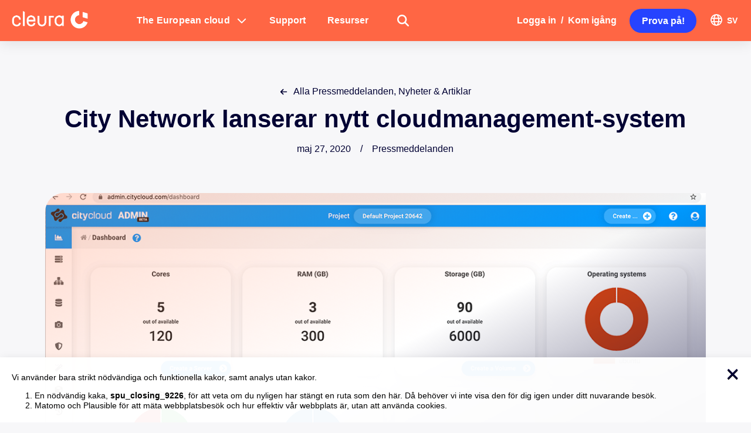

--- FILE ---
content_type: text/html; charset=UTF-8
request_url: https://cleura.com/sv/pressmeddelanden/city-network-lanserar-nytt-cloudmanagement-system/
body_size: 56598
content:
<!DOCTYPE html>
<html class="no-js" lang="sv-SE">
<head>
<meta charset="UTF-8">
<meta name="viewport" content="width=device-width, initial-scale=1.0">
<link rel="pingback" href="https://cleura.com/xmlrpc.php">
<meta name='robots' content='index, follow, max-image-preview:large, max-snippet:-1, max-video-preview:-1' />
<script>
document.addEventListener('DOMContentLoaded', () => {
    const img = document.querySelector('img[loading="eager"][fetchpriority="high"]');
    if (!img) return;

    const link = document.createElement('link');
    link.rel = 'preload';
    link.as = 'image';
    link.href = img.currentSrc || img.src;
    document.head.appendChild(link);
});
</script>

	<!-- This site is optimized with the Yoast SEO Premium plugin v26.5 (Yoast SEO v26.5) - https://yoast.com/wordpress/plugins/seo/ -->
	<title>City Network lanserar nytt cloudmanagement-system - Cleura</title>
<style>.flying-press-lazy-bg{background-image:none!important;}</style>
<link rel='preload' href='https://cleura.com/wp-content/uploads/2020/05/Screenshot-CMS-2020.png' as='image' fetchpriority='high' />
<link rel='preload' href='https://cleura.com/wp-content/uploads/2022/04/Cleura-Logotyp-Vit.png' as='image' imagesrcset='' imagesizes=''/>
<style id="flying-press-css">:where(.wp-block-button__link){box-shadow:none;border-radius:9999px;padding:calc(.667em + 2px) calc(1.333em + 2px);text-decoration:none}:root :where(.wp-block-button .wp-block-button__link.is-style-outline),:root :where(.wp-block-button.is-style-outline>.wp-block-button__link){border:2px solid;padding:.667em 1.333em}:root :where(.wp-block-button .wp-block-button__link.is-style-outline:not(.has-text-color)),:root :where(.wp-block-button.is-style-outline>.wp-block-button__link:not(.has-text-color)){color:currentColor}:root :where(.wp-block-button .wp-block-button__link.is-style-outline:not(.has-background)),:root :where(.wp-block-button.is-style-outline>.wp-block-button__link:not(.has-background)){background-color:initial;background-image:none}:where(.wp-block-calendar table:not(.has-background) th){background:#ddd}:where(.wp-block-columns){margin-bottom:1.75em}:where(.wp-block-columns.has-background){padding:1.25em 2.375em}:where(.wp-block-post-comments input[type=submit]){border:none}:where(.wp-block-cover-image:not(.has-text-color)),:where(.wp-block-cover:not(.has-text-color)){color:#fff}:where(.wp-block-cover-image.is-light:not(.has-text-color)),:where(.wp-block-cover.is-light:not(.has-text-color)){color:#000}:root :where(.wp-block-cover h1:not(.has-text-color)),:root :where(.wp-block-cover h2:not(.has-text-color)),:root :where(.wp-block-cover h3:not(.has-text-color)),:root :where(.wp-block-cover h4:not(.has-text-color)),:root :where(.wp-block-cover h5:not(.has-text-color)),:root :where(.wp-block-cover h6:not(.has-text-color)),:root :where(.wp-block-cover p:not(.has-text-color)){color:inherit}:where(.wp-block-file){margin-bottom:1.5em}:where(.wp-block-file__button){border-radius:2em;padding:.5em 1em;display:inline-block}:where(.wp-block-file__button):where(a):active,:where(.wp-block-file__button):where(a):focus,:where(.wp-block-file__button):where(a):hover,:where(.wp-block-file__button):where(a):visited{box-shadow:none;color:#fff;opacity:.85;text-decoration:none}:where(.wp-block-form-input__input){margin-bottom:.5em;padding:0 .5em;font-size:1em}:where(.wp-block-form-input__input)[type=date],:where(.wp-block-form-input__input)[type=datetime-local],:where(.wp-block-form-input__input)[type=datetime],:where(.wp-block-form-input__input)[type=email],:where(.wp-block-form-input__input)[type=month],:where(.wp-block-form-input__input)[type=number],:where(.wp-block-form-input__input)[type=password],:where(.wp-block-form-input__input)[type=search],:where(.wp-block-form-input__input)[type=tel],:where(.wp-block-form-input__input)[type=text],:where(.wp-block-form-input__input)[type=time],:where(.wp-block-form-input__input)[type=url],:where(.wp-block-form-input__input)[type=week]{border-style:solid;border-width:1px;min-height:2em;line-height:2}:where(.wp-block-group.wp-block-group-is-layout-constrained){position:relative}:root :where(.wp-block-image.is-style-rounded img,.wp-block-image .is-style-rounded img){border-radius:9999px}@keyframes show-content-image{0%{visibility:hidden}99%{visibility:hidden}}@keyframes turn-on-visibility{0%{opacity:0}}@keyframes turn-off-visibility{0%{opacity:1;visibility:visible}99%{opacity:0;visibility:visible}}@keyframes lightbox-zoom-in{0%{transform:translate(calc((-100vw + var(--wp--lightbox-scrollbar-width))/2 + var(--wp--lightbox-initial-left-position)),calc(-50vh + var(--wp--lightbox-initial-top-position)))scale(var(--wp--lightbox-scale))}}@keyframes lightbox-zoom-out{0%{visibility:visible;transform:translate(-50%,-50%)scale(1)}99%{visibility:visible}}:where(.wp-block-latest-comments:not([style*=line-height] .wp-block-latest-comments__comment)){line-height:1.1}:where(.wp-block-latest-comments:not([style*=line-height] .wp-block-latest-comments__comment-excerpt p)){line-height:1.8}:root :where(.wp-block-latest-posts.is-grid){padding:0}:root :where(.wp-block-latest-posts.wp-block-latest-posts__list){padding-left:0}ol,ul{box-sizing:border-box}:root :where(.wp-block-list.has-background){padding:1.25em 2.375em}:where(.wp-block-navigation.has-background .wp-block-navigation-item a:not(.wp-element-button)),:where(.wp-block-navigation.has-background .wp-block-navigation-submenu a:not(.wp-element-button)),:where(.wp-block-navigation .wp-block-navigation__submenu-container .wp-block-navigation-item a:not(.wp-element-button)),:where(.wp-block-navigation .wp-block-navigation__submenu-container .wp-block-navigation-submenu a:not(.wp-element-button)),:where(.wp-block-navigation .wp-block-navigation__submenu-container .wp-block-navigation-submenu button.wp-block-navigation-item__content),:where(.wp-block-navigation .wp-block-navigation__submenu-container .wp-block-pages-list__item button.wp-block-navigation-item__content){padding:.5em 1em}@keyframes overlay-menu__fade-in-animation{0%{opacity:0;transform:translateY(.5em)}}:root :where(p.has-background){padding:1.25em 2.375em}:where(p.has-text-color:not(.has-link-color)) a{color:inherit}:where(.wp-block-post-comments-form input:not([type=submit])),:where(.wp-block-post-comments-form textarea){border:1px solid #949494;font-family:inherit;font-size:1em}:where(.wp-block-post-comments-form input:where(:not([type=submit]):not([type=checkbox]))),:where(.wp-block-post-comments-form textarea){padding:calc(.667em + 2px)}:where(.wp-block-post-excerpt){box-sizing:border-box;margin-bottom:var(--wp--style--block-gap);margin-top:var(--wp--style--block-gap)}:where(.wp-block-preformatted.has-background){padding:1.25em 2.375em}:where(.wp-block-search__button){border:1px solid #ccc;padding:6px 10px}:where(.wp-block-search__input){appearance:none;font-family:inherit;font-size:inherit;font-style:inherit;font-weight:inherit;letter-spacing:inherit;line-height:inherit;min-width:3rem;text-transform:inherit;border:1px solid #949494;flex-grow:1;margin-left:0;margin-right:0;padding:8px;text-decoration:unset!important}:where(.wp-block-search__button-inside .wp-block-search__inside-wrapper){box-sizing:border-box;background-color:#fff;border:1px solid #949494;padding:4px}:where(.wp-block-search__button-inside .wp-block-search__inside-wrapper) :where(.wp-block-search__button){padding:4px 8px}:root :where(.wp-block-separator.is-style-dots){text-align:center;height:auto;line-height:1}:root :where(.wp-block-separator.is-style-dots):before{color:currentColor;content:"···";letter-spacing:2em;padding-left:2em;font-family:serif;font-size:1.5em}:root :where(.wp-block-site-logo.is-style-rounded){border-radius:9999px}:root :where(.wp-block-social-links .wp-social-link a){padding:.25em}:root :where(.wp-block-social-links.is-style-logos-only .wp-social-link a){padding:0}:root :where(.wp-block-social-links.is-style-pill-shape .wp-social-link a){padding-left:.666667em;padding-right:.666667em}:root :where(.wp-block-tag-cloud.is-style-outline){flex-wrap:wrap;gap:1ch;display:flex}:root :where(.wp-block-tag-cloud.is-style-outline a){border:1px solid;margin-right:0;padding:1ch 2ch;font-size:unset!important;text-decoration:none!important}:root :where(.wp-block-table-of-contents){box-sizing:border-box}:where(.wp-block-term-description){box-sizing:border-box;margin-bottom:var(--wp--style--block-gap);margin-top:var(--wp--style--block-gap)}:where(pre.wp-block-verse){font-family:inherit}.editor-styles-wrapper,.entry-content{counter-reset:footnotes}:root{--wp-block-synced-color:#7a00df;--wp-block-synced-color--rgb:122,0,223;--wp-bound-block-color:var(--wp-block-synced-color);--wp-editor-canvas-background:#ddd;--wp-admin-theme-color:#007cba;--wp-admin-theme-color--rgb:0,124,186;--wp-admin-theme-color-darker-10:#006ba1;--wp-admin-theme-color-darker-10--rgb:0,107,160.5;--wp-admin-theme-color-darker-20:#005a87;--wp-admin-theme-color-darker-20--rgb:0,90,135;--wp-admin-border-width-focus:2px}@media (resolution>=192dpi){:root{--wp-admin-border-width-focus:1.5px}}:root{--wp--preset--font-size--normal:16px;--wp--preset--font-size--huge:42px}html :where(.has-border-color){border-style:solid}html :where([style*=border-top-color]){border-top-style:solid}html :where([style*=border-right-color]){border-right-style:solid}html :where([style*=border-bottom-color]){border-bottom-style:solid}html :where([style*=border-left-color]){border-left-style:solid}html :where([style*=border-width]){border-style:solid}html :where([style*=border-top-width]){border-top-style:solid}html :where([style*=border-right-width]){border-right-style:solid}html :where([style*=border-bottom-width]){border-bottom-style:solid}html :where([style*=border-left-width]){border-left-style:solid}html :where(img[class*=wp-image-]){max-width:100%;height:auto}:where(figure){margin:0 0 1em}html :where(.is-position-sticky){--wp-admin--admin-bar--position-offset:var(--wp-admin--admin-bar--height,0px)}@media screen and (width<=600px){html :where(.is-position-sticky){--wp-admin--admin-bar--position-offset:0px}}.readingProgressbar{z-index:9999999;-webkit-appearance:none;-moz-appearance:none;appearance:none;background-color:#fff0;border:none;width:100%;display:none;position:fixed;bottom:0;left:0}.wpml-ls-legacy-list-vertical{border:1px solid #fff0;border-bottom:0;max-width:100%;display:table}.wpml-ls-legacy-list-vertical>ul{padding:0;list-style-type:none;position:relative;margin:0!important}.wpml-ls-legacy-list-vertical .wpml-ls-item{margin:0;padding:0;list-style-type:none}.wpml-ls-legacy-list-vertical a{border-bottom:1px solid #fff0;padding:5px 10px;line-height:1;text-decoration:none;display:block}.wpml-ls-legacy-list-vertical a span{vertical-align:middle}.wpml-ls-legacy-list-vertical.wpml-ls-statics-footer{margin-bottom:30px}.spu-box,.spu-box *{box-sizing:border-box}.wppopups-whole{z-index:999998;justify-content:center;align-items:center;width:100%;display:flex;position:relative;top:0;left:0}.spu-box:before,.spu-box:after{content:"";display:table}.spu-box:after{clear:both}.spu-box{zoom:1;z-index:999999;width:100%;max-height:100vh;position:fixed}.spu-box img{max-width:100%;height:auto}.spu-box.spu-position-bottom-left{inset:auto auto 0 0}.spu-close{cursor:pointer;-webkit-appearance:none;cursor:pointer;z-index:9999;background:#fff0;border:0;padding:0;line-height:.5;text-decoration:none;position:absolute}html .spu-box a.spu-close{text-decoration:none}.spu-close-top_right{top:5px;right:8px}.spu-close:hover,.spu-close:focus{text-decoration:none;display:block}span.spu-timer{text-align:right;width:100%;padding:0 10px;font-size:12px;position:absolute;bottom:0;left:0}@media (width<=568px){.spu-box{max-width:90vw!important}}article,aside,details,figcaption,figure,footer,header,hgroup,main,menu,nav,section,summary{display:block}audio,canvas,progress,video{vertical-align:baseline;display:inline-block}html{-webkit-text-size-adjust:100%;-ms-text-size-adjust:100%}img{vertical-align:middle;-ms-interpolation-mode:bicubic;border:0;max-width:100%;height:auto}button,input,select,textarea{vertical-align:middle;margin:0;font-size:100%}button,input[type=button],input[type=reset],input[type=submit]{cursor:pointer;-webkit-appearance:button}input[type=search]::-webkit-search-decoration,input[type=search]::-webkit-search-cancel-button{-webkit-appearance:none}*,:before,:after{box-sizing:border-box}html{-webkit-tap-highlight-color:#fff0;overflow-x:hidden}body{margin:0;overflow-x:hidden}a{text-decoration:none}a:hover,a:active,[tabindex="-1"]{outline:0!important}.x-root{min-height:100vh}.site:before,.site:after,.x-site:before,.x-site:after{content:" ";width:0;display:table}.site:after,.x-site:after{clear:both}body{line-height:1.7}:root{--x-body-scroll-bar-size:0px;--x-body-scroll-active-bar-size:0px}.x-root{display:flex}.x-root .site,.x-root .x-site{flex:auto;width:100%;min-width:1px;position:relative}.x-masthead,.x-colophon{position:relative}.x-acc-item{z-index:1;flex-flow:column;justify-content:flex-start;align-items:stretch;display:flex;position:relative;transform:translate(0)}.x-acc-header{z-index:2;background-color:#fff0;border:0;border-radius:0;margin:0;padding:0;display:block;position:relative;transform:translate(0)}.x-acc-header span{pointer-events:none}.x-acc-header-content{flex-flow:row;justify-content:flex-start;align-items:center;display:flex}.x-acc-header-indicator{text-align:center;flex-flow:row;justify-content:center;align-items:center;line-height:1;display:flex}.x-acc-header-text{flex:1 0}.x-acc-content{z-index:1;position:relative}.x-acc-content>p:last-child,.x-acc-content>ul:last-child,.x-acc-content>ol:last-child{margin-bottom:0}.x-global-block{position:relative}@keyframes x-slide-top{33%{opacity:0;transform:none}34%{opacity:0;transform:translateY(-100%)}}@keyframes x-slide-left{33%{opacity:0;transform:none}34%{opacity:0;transform:translate(-50%)}}@keyframes x-slide-right{33%{opacity:0;transform:none}34%{opacity:0;transform:translate(50%)}}@keyframes x-slide-bottom{33%{opacity:0;transform:none}34%{opacity:0;transform:translateY(100%)}}@keyframes x-scale-up{33%{opacity:0;transform:none}34%{opacity:0;transform:scale(0)}}@keyframes x-scale-down{33%{opacity:0;transform:none}34%{opacity:0;transform:scale(1.5)}}@keyframes x-flip-x{33%{opacity:0;transform:none}34%{opacity:0;transform:perspective(125px)rotateX(-180deg)}}@keyframes x-flip-y{33%{opacity:0;transform:none}34%{opacity:0;transform:perspective(125px)rotateY(-180deg)}}.x-section{display:block;position:relative}.x-div{border:0;border-radius:0;width:auto;min-width:0;max-width:none;height:auto;min-height:0;max-height:none;margin:0;padding:0;display:block;position:relative}.x-row{border:0;border-radius:0;flex-flow:row;justify-content:center;align-items:stretch;width:auto;min-width:0;max-width:none;height:auto;min-height:0;max-height:none;margin:0;padding:0;display:flex;position:relative}.x-row-inner{flex-wrap:wrap;flex:auto;min-width:0;min-height:0;display:flex}ul.x-row-inner{padding-inline-start:0}.x-col{border:0;border-radius:0;flex:0 auto;width:auto;min-width:0;max-width:100%;height:auto;min-height:0;max-height:none;margin:0;padding:0;display:block;position:relative}.x-the-content.entry-content{margin-top:0!important;margin-bottom:0!important}.x-the-content.entry-content>:first-child{margin-top:0!important}.x-the-content.entry-content>:last-child{margin-bottom:0!important}.x-icon{width:auto;height:auto;line-height:inherit;text-align:center;display:inline-flex;flex-flow:row!important;justify-content:center!important;align-items:center!important}.x-icon>svg{fill:currentColor;width:1em;height:1em}.x-icon:before{width:inherit!important;height:inherit!important;line-height:inherit!important;text-align:inherit!important;margin:0!important;display:block!important;position:static!important;inset:auto!important}.x-anchor{cursor:pointer;flex-flow:column;justify-content:stretch;min-width:1px;text-decoration:none;display:inline-flex;position:relative;overflow:hidden}button.x-anchor,button.x-anchor:hover{text-shadow:none;background-color:#fff0;margin-bottom:0;padding:0}.x-anchor-content{border-radius:inherit;flex:1 0 auto;height:100%;display:flex;position:relative;overflow:hidden;transform:translate(0)}.x-anchor-text{flex-shrink:1;min-width:1px;max-width:100%}.x-anchor-text-primary,.x-anchor-text-secondary{display:block;position:relative}div.x-anchor-text-primary *,div.x-anchor-text-secondary *{font-family:inherit!important;font-size:1em!important;font-style:inherit!important;font-weight:inherit!important;letter-spacing:inherit!important;line-height:inherit!important;text-align:inherit!important;text-shadow:none!important;text-transform:inherit!important;color:inherit!important;box-shadow:none!important;background-color:#0000!important;border:0!important;margin:0!important;padding:0!important;text-decoration:none!important;display:block!important}.x-bar{position:relative}.x-bar,.x-bar-scroll,.x-bar-scroll-outer,.x-bar-scroll-inner,.x-bar-content{display:flex}.x-bar,.x-bar-scroll,.x-bar-scroll-outer,.x-bar-scroll-inner{justify-content:space-between}.x-bar-h,.x-bar-h .x-bar-scroll,.x-bar-h .x-bar-scroll-outer,.x-bar-h .x-bar-scroll-inner{flex-direction:row}.x-bar-scroll,.x-bar-scroll-outer,.x-bar-scroll-inner,.x-bar-content:not(.x-container){flex:1 0 auto}.x-bar-content{z-index:5}.x-bar-content.x-container{flex-grow:0;flex-shrink:1}.x-bar,.x-bar-scroll,.x-bar-scroll-outer,.x-bar-scroll-inner,.x-bar-content,.x-bar-container{min-width:1px}.x-bar-outer-spacers:before,.x-bar-outer-spacers:after{content:"";pointer-events:none;visibility:hidden;flex-grow:0;flex-shrink:0;display:block}.x-bar-h .x-bar-container{height:inherit}.x-bar-container{display:flex;position:relative}.x-bar-top{width:100%}[class^=x-bg]{border-radius:inherit;pointer-events:none;width:100%;height:100%;position:absolute;top:0;left:0;overflow:hidden}[class^=x-bg] img{width:100%;height:100%;display:block}.x-bg{z-index:-1}[class*=x-bg-layer-lower]{z-index:1}[class*=x-bg-layer-upper]{z-index:2}.x-collapsed{display:none}.x-dropdown{visibility:hidden;opacity:0;pointer-events:none;z-index:9999;margin:0;padding:0;position:absolute;transform:translateY(5%)}.x-dropdown:not(.x-active){display:none}.x-dropdown[data-x-stem*=u]{transform:translateY(-5%)}ul.x-dropdown,ol.x-dropdown{list-style:none}.x-graphic{letter-spacing:0;z-index:2;flex-flow:row;flex-shrink:0;justify-content:flex-start;align-items:flex-start;line-height:1;display:inline-flex;position:relative}.x-graphic-child{position:relative}.x-graphic-icon,.x-graphic-icon.x-icon{font-size:1em;display:inline-flex}.x-graphic-primary:not(:only-child),.x-graphic-secondary{-webkit-backface-visibility:hidden;backface-visibility:hidden}.x-graphic-primary:not(:only-child){opacity:1;z-index:2}.x-graphic-secondary{opacity:0;z-index:1;position:absolute;top:0;left:0}.has-graphic .x-graphic-primary:not(:only-child)[class*=active],.has-graphic[class*=active] .x-graphic-primary:not(:only-child){opacity:0}@media (hover){.has-graphic:hover .x-graphic-primary:not(:only-child),[data-x-effect-provider*=effects]:hover .x-graphic-primary:not(:only-child){opacity:0}}.has-graphic .x-graphic-secondary[class*=active],.has-graphic[class*=active] .x-graphic-secondary{opacity:1}@media (hover){.has-graphic:hover .x-graphic-secondary,[data-x-effect-provider*=effects]:hover .x-graphic-secondary{opacity:1}}.x-image{vertical-align:middle;line-height:1;display:inline-block}@media (-ms-high-contrast:none),(-ms-high-contrast:active){.x-image{min-height:0%}}.x-image img{vertical-align:bottom;-ms-interpolation-mode:bicubic;border:0;max-width:100%;height:auto;display:block}a.x-image{cursor:pointer}a.x-image:focus{outline:0}.x-line{border:0;width:0;height:0;margin:0;padding:0;display:block}.x-modal-content-scroll-area{flex-flow:column wrap;justify-content:space-between;align-items:center;width:100%;height:100%;display:flex;position:fixed;top:0;left:0;overflow:hidden}.x-modal-content-scroll-area:before,.x-modal-content-scroll-area:after{content:"";flex:none;display:block}.x-modal{visibility:hidden;opacity:0;pointer-events:none;z-index:99999999;position:fixed;inset:0}.x-modal-bg{z-index:-1;display:block;position:fixed;inset:0}.x-modal-close{text-align:center;opacity:0;z-index:3;background-color:#fff0;border:0;width:1em;height:1em;margin:0;padding:0;line-height:1em;display:block;position:fixed;transform:scale(0)}.x-modal-close span{display:block}.x-modal-close svg{fill:currentColor;width:1em;height:1em;margin:auto;font-size:1em;display:block}.x-modal-close-top{top:0}.x-modal-close-right{right:var(--x-body-scroll-active-bar-size)}.x-modal-content{z-index:2;flex:none;width:100%;margin:0 auto;position:relative;transform:translateY(-15px)}.x-off-canvas{visibility:hidden;pointer-events:none;z-index:99999998;position:fixed;inset:0;overflow:hidden}.x-off-canvas-bg{opacity:0;z-index:1;display:block;position:absolute;inset:0;transform:translate(0)}.x-off-canvas-close{text-align:center;opacity:0;z-index:3;background-color:#fff0;border:0;margin:0;padding:0;line-height:1;display:block;position:absolute;top:0;transform:scale(0)}.x-off-canvas-close span{display:block}.x-off-canvas-close svg{fill:currentColor;width:1em;height:1em;margin:auto;font-size:1em;display:block}.x-off-canvas-content{z-index:2;width:100%;height:100%;position:absolute;top:0;bottom:0;overflow:auto}.x-off-canvas-close-right{right:var(--x-body-scroll-active-bar-size)}.x-off-canvas-content-right{right:0;transform:translate(115%)}.x-search{cursor:text;border:0;align-items:center;margin:0;padding:0;display:flex}.x-search:focus{outline:0}.x-search-btn{cursor:pointer;background-color:#fff0;border:0;flex-shrink:0;margin:0;padding:0;line-height:1;display:block}.x-search-btn:focus{outline:0}.x-search-btn svg{width:1em;height:1em;line-height:inherit;stroke:currentColor;margin:0 auto;display:block}.x-search-btn-submit{order:1}.x-search-btn-clear{visibility:hidden;pointer-events:none;order:3}.x-search-input{-webkit-appearance:none;-moz-appearance:none;appearance:none;flex-grow:1;order:2;width:100%;min-width:1px;height:auto!important;box-shadow:none!important;background-color:#0000!important;border:0!important;padding:0!important}.x-search-input::-ms-clear{display:none}.x-search-input::-webkit-input-placeholder{color:currentColor;opacity:1}.x-search-input::placeholder{color:currentColor;opacity:1}.x-search-input:-ms-placeholder-shown{color:currentColor;opacity:1}[class*=x-separator]{z-index:-1;margin:0 auto;display:block;position:absolute;left:0;right:0}[class*=x-separator][class*=top]{top:0;transform:translateY(-100%)}[class*=x-separator][class*=bottom]{bottom:0;transform:translateY(100%)}[class*=x-separator] svg{width:100%;height:100%;margin:0;display:block}[data-x-stem]{inset:auto}[data-x-stem*=d]{top:100%}[data-x-stem*=l]{right:0}[data-x-stem*=r]{left:0}[data-x-stem*=u]{bottom:100%}[data-x-stem*=d][data-x-stem-root*=h]{top:0}[data-x-stem*=l][data-x-stem-root*=h]{right:100%}[data-x-stem*=r][data-x-stem-root*=h]{left:100%}[data-x-stem*=u][data-x-stem-root*=h]{bottom:0}[data-x-stem] [data-x-stem*=d]{top:0}[data-x-stem] [data-x-stem*=l]{right:100%}[data-x-stem] [data-x-stem*=r]{left:100%}[data-x-stem] [data-x-stem*=u]{bottom:0}.x-text{min-width:1px}a.x-text{display:block}.x-text-headline{position:relative}.x-text-content{display:-webkit-flex;display:flex}.x-text-content-text{-webkit-flex-grow:1;flex-grow:1;min-width:1px;max-width:100%}.x-text-content-text,.x-text-content-text-primary,.x-text-content-text-subheadline{display:block}.x-text-content-text>p:last-child,.x-text-content-text>ul:last-child,.x-text-content-text>ol:last-child,.x-text-content-text-primary>p:last-child,.x-text-content-text-primary>ul:last-child,.x-text-content-text-primary>ol:last-child,.x-text-content-text-subheadline>p:last-child,.x-text-content-text-subheadline>ul:last-child,.x-text-content-text-subheadline>ol:last-child{margin-bottom:0}.x-text-content-text-primary,.x-text-content-text-subheadline{margin-top:0;margin-bottom:0}@keyframes x-bun-t-1{50%{transform:translate(0)}}@keyframes x-patty-1{49%{opacity:1}50%{opacity:0}}@keyframes x-bun-b-1{50%{transform:translate(0)}}@keyframes x-grid-1{50%{transform:rotate(0);box-shadow:0 0,0 0,0 0,0 0,0 0,0 0,0 0,0 0}}@keyframes x-more-1-1{50%{transform:translate(0)}75%{border-radius:0}}@keyframes x-more-2-1{49%{opacity:1}50%{opacity:0}}@keyframes x-more-3-1{50%{transform:translate(0)rotate(-45deg)}75%{border-radius:0}}.x-td,.x-div,.x-row,.x-col,.x-grid,.x-cell,.x-section,.x-acc-header,.x-acc-header-indicator,.x-crumbs-link,.x-paginate-inner>*,.x-anchor,.x-anchor-text-primary,.x-anchor-text-secondary,.x-anchor-sub-indicator,.x-anchor.has-int-content .x-anchor-content,.x-bar-is-sticky,.x-bar-is-sticky .x-bar-content,[data-x-toggle-collapse],.x-graphic-child,.x-image,.x-line,.x-mini-cart li,.x-mini-cart a:not(.x-anchor),.x-modal-close,.x-search,.x-search-btn,.x-search-input,.x-icon,.x-text,.x-text-content-text-primary,.x-text-content-text-subheadline,.x-text-typing,.x-typed-cursor,.x-menu-first-level,.x-menu-layered:not(.x-menu-first-level),.x-wc-add-to-cart-form,.x-wc-shop-sort,[data-x-particle],.x-bar,.x-bar-scroll-button,.x-bar-container,.x-slide,.x-slide-pagination,.x-slide-pagination li{transition-duration:.3s}.x-framework-icon>svg,.x-icon>svg{transition-duration:inherit;transition-timing-function:inherit;filter:drop-shadow(0 0 #0000)}[data-x-effect]{animation-duration:1s}.x-dropdown{transition-property:opacity,transform,visibility}.x-modal{transition-property:opacity,visibility}.x-modal-close,.x-off-canvas-close{transition-property:color,opacity,transform}.x-modal-content,.x-off-canvas-content{transition-property:transform}.x-off-canvas{transition-property:visibility}.x-off-canvas-bg{transition-property:opacity}.x-bar,.x-bar-container,[data-x-effect],.x-line,.x-card,.x-statbar,.x-menu-first-level,.x-wc-add-to-cart-form,.x-wc-shop-sort,.x-slide-pagination{transition-property:opacity,filter,transform}.x-div,.x-row,.x-col,.x-grid,.x-cell,.x-section,.x-image,.x-anchor,.x-text-headline,.x-slide{transition-property:border-color,background-color,box-shadow,opacity,filter,transform}.x-icon,.x-icon>svg,.x-search{transition-property:color,border-color,background-color,box-shadow,text-shadow,opacity,filter,transform,fill}.x-text:not(.x-text-headline){transition-property:color,border-color,background-color,box-shadow,text-shadow,column-rule,opacity,filter,transform}[data-x-toggle-collapse]{transition-property:height}.x-card-faces,.x-card-face,.x-acc-header-indicator{transition-property:transform}.x-anchor-text-primary,.x-anchor-text-secondary,.x-anchor-sub-indicator,.x-text-content-text-primary,.x-text-content-text-subheadline,.x-text-typing,.x-typed-cursor{transition-property:color,text-shadow}.x-acc-header,.x-crumbs-link,.x-paginate-inner>*,.x-mini-cart li,.x-mini-cart a:not(.x-anchor),.x-search-btn,.x-search-input{transition-property:color,border-color,background-color,text-shadow,box-shadow}.x-graphic-child{transition-property:color,background-color,text-shadow,box-shadow,opacity,transform}.x-ttf,.x-div,.x-row,.x-col,.x-grid,.x-cell,.x-section,.x-acc-header,.x-acc-header-indicator,.x-crumbs-link,.x-paginate-inner>*,.x-anchor,.x-anchor-text-primary,.x-anchor-text-secondary,.x-anchor-sub-indicator,.x-anchor.has-int-content .x-anchor-content,.x-bar-is-sticky,.x-bar-is-sticky .x-bar-content,[data-x-toggle-collapse],.x-graphic-child,.x-image,.x-line,.x-mini-cart li,.x-mini-cart a:not(.x-anchor),.x-modal-close,.x-search,.x-search-btn,.x-search-input,.x-icon,.x-text,.x-text-content-text-primary,.x-text-content-text-subheadline,.x-text-typing,.x-typed-cursor,.x-menu-first-level,.x-menu-layered:not(.x-menu-first-level),.x-card,.x-card-faces,.x-statbar,.x-statbar-bar,.x-statbar-label,.x-wc-add-to-cart-form,.x-wc-shop-sort,[data-x-particle],.x-bar,.x-bar-scroll-button,.x-bar-container,.x-slide,.x-slide-pagination,.x-slide-pagination li{transition-timing-function:cubic-bezier(.4,0,.2,1)}.x-off-canvas{transition-timing-function:linear}[data-x-effect]{animation-timing-function:cubic-bezier(.4,0,.2,1)}@keyframes bounce{0%,20%,53%,to{animation-timing-function:cubic-bezier(.215,.61,.355,1);transform:translate(0)}40%,43%{animation-timing-function:cubic-bezier(.755,.05,.855,.06);transform:translateY(-30px)scaleY(1.1)}70%{animation-timing-function:cubic-bezier(.755,.05,.855,.06);transform:translateY(-15px)scaleY(1.05)}80%{transition-timing-function:cubic-bezier(.215,.61,.355,1);transform:translate(0)scaleY(.95)}90%{transform:translateY(-4px)scaleY(1.02)}}@keyframes flash{0%,50%,to{opacity:1}25%,75%{opacity:0}}@keyframes headShake{0%{transform:translate(0)}50%{transform:translate(0)}}@keyframes heartBeat{0%{transform:scale(1)}14%{transform:scale(1.3)}28%{transform:scale(1)}42%{transform:scale(1.3)}70%{transform:scale(1)}}@keyframes jello{0%,11.1%,to{transform:translate(0)}}@keyframes pulse{0%{transform:scale(1)}50%{transform:scale3d(1.05,1.05,1.05)}}@keyframes rubberBand{0%{transform:scale(1)}30%{transform:scale(1.25,.75)}40%{transform:scale(.75,1.25)}50%{transform:scale(1.15,.85)}65%{transform:scale(.95,1.05)}75%{transform:scale(1.05,.95)}}@keyframes shake{0%,to{transform:translate(0)}10%,30%,50%,70%,90%{transform:translate(-10px)}20%,40%,60%,80%{transform:translate(10px)}}@keyframes shakeX{0%,to{transform:translate(0)}10%,30%,50%,70%,90%{transform:translate(-10px)}20%,40%,60%,80%{transform:translate(10px)}}@keyframes shakeY{0%,to{transform:translate(0)}10%,30%,50%,70%,90%{transform:translateY(-10px)}20%,40%,60%,80%{transform:translateY(10px)}}@keyframes swing{20%{transform:rotate(15deg)}40%{transform:rotate(-10deg)}60%{transform:rotate(5deg)}80%{transform:rotate(-5deg)}}@keyframes tada{0%{transform:scale(1)}10%,20%{transform:scale3d(.9,.9,.9)rotate(-3deg)}30%,50%,70%,90%{transform:scale3d(1.1,1.1,1.1)rotate(3deg)}40%,60%,80%{transform:scale3d(1.1,1.1,1.1)rotate(-3deg)}}@keyframes wobble{0%{transform:translate(0)}15%{transform:translate(-25%)rotate(-5deg)}30%{transform:translate(20%)rotate(3deg)}45%{transform:translate(-15%)rotate(-3deg)}60%{transform:translate(10%)rotate(2deg)}75%{transform:translate(-5%)rotate(-1deg)}}@keyframes backInDown{0%{opacity:.7;transform:translateY(-1200px)scale(.7)}80%{opacity:.7;transform:translateY(0)scale(.7)}}@keyframes backInLeft{0%{opacity:.7;transform:translate(-2000px)scale(.7)}80%{opacity:.7;transform:translate(0)scale(.7)}}@keyframes backInRight{0%{opacity:.7;transform:translate(2000px)scale(.7)}80%{opacity:.7;transform:translate(0)scale(.7)}}@keyframes backInUp{0%{opacity:.7;transform:translateY(1200px)scale(.7)}80%{opacity:.7;transform:translateY(0)scale(.7)}}@keyframes backOutDown{0%{opacity:1;transform:scale(1)}20%{opacity:.7;transform:translateY(0)scale(.7)}}@keyframes backOutLeft{0%{opacity:1;transform:scale(1)}20%{opacity:.7;transform:translate(0)scale(.7)}}@keyframes backOutRight{0%{opacity:1;transform:scale(1)}20%{opacity:.7;transform:translate(0)scale(.7)}}@keyframes backOutUp{0%{opacity:1;transform:scale(1)}20%{opacity:.7;transform:translateY(0)scale(.7)}}@keyframes bounceIn{0%,20%,40%,60%,80%,to{animation-timing-function:cubic-bezier(.215,.61,.355,1)}0%{opacity:0;transform:scale3d(.3,.3,.3)}20%{transform:scale3d(1.1,1.1,1.1)}40%{transform:scale3d(.9,.9,.9)}60%{opacity:1;transform:scale3d(1.03,1.03,1.03)}80%{transform:scale3d(.97,.97,.97)}}@keyframes bounceInDown{0%,60%,75%,90%,to{animation-timing-function:cubic-bezier(.215,.61,.355,1)}0%{opacity:0;transform:translateY(-3000px)scaleY(3)}60%{opacity:1;transform:translateY(25px)scaleY(.9)}75%{transform:translateY(-10px)scaleY(.95)}90%{transform:translateY(5px)scaleY(.985)}}@keyframes bounceInLeft{0%,60%,75%,90%,to{animation-timing-function:cubic-bezier(.215,.61,.355,1)}0%{opacity:0;transform:translate(-3000px)scaleX(3)}60%{opacity:1;transform:translate(25px)scaleX(1)}75%{transform:translate(-10px)scaleX(.98)}90%{transform:translate(5px)scaleX(.995)}}@keyframes bounceInRight{0%,60%,75%,90%,to{animation-timing-function:cubic-bezier(.215,.61,.355,1)}0%{opacity:0;transform:translate(3000px)scaleX(3)}60%{opacity:1;transform:translate(-25px)scaleX(1)}75%{transform:translate(10px)scaleX(.98)}90%{transform:translate(-5px)scaleX(.995)}}@keyframes bounceInUp{0%,60%,75%,90%,to{animation-timing-function:cubic-bezier(.215,.61,.355,1)}0%{opacity:0;transform:translateY(3000px)scaleY(5)}60%{opacity:1;transform:translateY(-20px)scaleY(.9)}75%{transform:translateY(10px)scaleY(.95)}90%{transform:translateY(-5px)scaleY(.985)}}@keyframes bounceOut{20%{transform:scale3d(.9,.9,.9)}50%,55%{opacity:1;transform:scale3d(1.1,1.1,1.1)}}@keyframes bounceOutDown{20%{transform:translateY(10px)scaleY(.985)}40%,45%{opacity:1;transform:translateY(-20px)scaleY(.9)}}@keyframes bounceOutLeft{20%{opacity:1;transform:translate(20px)scaleX(.9)}}@keyframes bounceOutRight{20%{opacity:1;transform:translate(-20px)scaleX(.9)}}@keyframes bounceOutUp{20%{transform:translateY(-10px)scaleY(.985)}40%,45%{opacity:1;transform:translateY(20px)scaleY(.9)}}@keyframes fadeIn{0%{opacity:0}}@keyframes fadeInBottomLeft{0%{opacity:0;transform:translate(-100%,100%)}}@keyframes fadeInBottomRight{0%{opacity:0;transform:translate(100%,100%)}}@keyframes fadeInDown{0%{opacity:0;transform:translateY(-100%)}}@keyframes fadeInDownBig{0%{opacity:0;transform:translateY(-2000px)}}@keyframes fadeInLeft{0%{opacity:0;transform:translate(-100%)}}@keyframes fadeInLeftBig{0%{opacity:0;transform:translate(-2000px)}}@keyframes fadeInRight{0%{opacity:0;transform:translate(100%)}}@keyframes fadeInRightBig{0%{opacity:0;transform:translate(2000px)}}@keyframes fadeInTopLeft{0%{opacity:0;transform:translate(-100%,-100%)}}@keyframes fadeInTopRight{0%{opacity:0;transform:translate(100%,-100%)}}@keyframes fadeInUp{0%{opacity:0;transform:translateY(100%)}}@keyframes fadeInUpBig{0%{opacity:0;transform:translateY(2000px)}}@keyframes fadeOut{0%{opacity:1}}@keyframes fadeOutBottomLeft{0%{opacity:1;transform:translate(0)}}@keyframes fadeOutBottomRight{0%{opacity:1;transform:translate(0)}}@keyframes fadeOutDown{0%{opacity:1}}@keyframes fadeOutDownBig{0%{opacity:1}}@keyframes fadeOutLeft{0%{opacity:1}}@keyframes fadeOutLeftBig{0%{opacity:1}}@keyframes fadeOutRight{0%{opacity:1}}@keyframes fadeOutRightBig{0%{opacity:1}}@keyframes fadeOutTopLeft{0%{opacity:1;transform:translate(0)}}@keyframes fadeOutTopRight{0%{opacity:1;transform:translate(0)}}@keyframes fadeOutUp{0%{opacity:1}}@keyframes fadeOutUpBig{0%{opacity:1}}@keyframes flip{0%{animation-timing-function:ease-out;transform:perspective(400px)scale(1)translate(0)rotateY(-360deg)}40%{animation-timing-function:ease-out;transform:perspective(400px)scale(1)translateZ(150px)rotateY(-190deg)}50%{animation-timing-function:ease-in;transform:perspective(400px)scale(1)translateZ(150px)rotateY(-170deg)}80%{animation-timing-function:ease-in;transform:perspective(400px)scale3d(.95,.95,.95)translate(0)rotateY(0)}}@keyframes flipInX{0%{opacity:0;animation-timing-function:ease-in;transform:perspective(400px)rotateX(90deg)}40%{animation-timing-function:ease-in;transform:perspective(400px)rotateX(-20deg)}60%{opacity:1;transform:perspective(400px)rotateX(10deg)}80%{transform:perspective(400px)rotateX(-5deg)}}@keyframes flipInY{0%{opacity:0;animation-timing-function:ease-in;transform:perspective(400px)rotateY(90deg)}40%{animation-timing-function:ease-in;transform:perspective(400px)rotateY(-20deg)}60%{opacity:1;transform:perspective(400px)rotateY(10deg)}80%{transform:perspective(400px)rotateY(-5deg)}}@keyframes flipOutX{0%{transform:perspective(400px)}30%{opacity:1;transform:perspective(400px)rotateX(-20deg)}}@keyframes flipOutY{0%{transform:perspective(400px)}30%{opacity:1;transform:perspective(400px)rotateY(-15deg)}}@keyframes lightSpeedInLeft{0%{opacity:0;transform:translate(-100%)skew(30deg)}60%{opacity:1;transform:skew(-20deg)}80%{transform:skew(5deg)}}@keyframes lightSpeedInRight{0%{opacity:0;transform:translate(100%)skew(-30deg)}60%{opacity:1;transform:skew(20deg)}80%{transform:skew(-5deg)}}@keyframes lightSpeedOutLeft{0%{opacity:1}}@keyframes lightSpeedOutRight{0%{opacity:1}}@keyframes rotateIn{0%{opacity:0;transform:rotate(-200deg)}}@keyframes rotateInDownLeft{0%{opacity:0;transform:rotate(-45deg)}}@keyframes rotateInDownRight{0%{opacity:0;transform:rotate(45deg)}}@keyframes rotateInUpLeft{0%{opacity:0;transform:rotate(45deg)}}@keyframes rotateInUpRight{0%{opacity:0;transform:rotate(-90deg)}}@keyframes rotateOut{0%{opacity:1}}@keyframes rotateOutDownLeft{0%{opacity:1}}@keyframes rotateOutDownRight{0%{opacity:1}}@keyframes rotateOutUpLeft{0%{opacity:1}}@keyframes rotateOutUpRight{0%{opacity:1}}@keyframes slideInDown{0%{visibility:visible;transform:translateY(-100%)}}@keyframes slideInLeft{0%{visibility:visible;transform:translate(-100%)}}@keyframes slideInRight{0%{visibility:visible;transform:translate(100%)}}@keyframes slideInUp{0%{visibility:visible;transform:translateY(100%)}}@keyframes slideOutDown{0%{transform:translate(0)}}@keyframes slideOutLeft{0%{transform:translate(0)}}@keyframes slideOutRight{0%{transform:translate(0)}}@keyframes slideOutUp{0%{transform:translate(0)}}@keyframes hinge{0%{animation-timing-function:ease-in-out}20%,60%{animation-timing-function:ease-in-out;transform:rotate(80deg)}40%,80%{opacity:1;animation-timing-function:ease-in-out;transform:rotate(60deg)}}@keyframes jackInTheBox{0%{opacity:0;transform-origin:bottom;transform:scale(.1)rotate(30deg)}50%{transform:rotate(-10deg)}70%{transform:rotate(3deg)}}@keyframes rollIn{0%{opacity:0;transform:translate(-100%)rotate(-120deg)}}@keyframes rollOut{0%{opacity:1}}@keyframes zoomIn{0%{opacity:0;transform:scale3d(.3,.3,.3)}50%{opacity:1}}@keyframes zoomInDown{0%{opacity:0;animation-timing-function:cubic-bezier(.55,.055,.675,.19);transform:scale3d(.1,.1,.1)translateY(-1000px)}60%{opacity:1;animation-timing-function:cubic-bezier(.175,.885,.32,1);transform:scale3d(.475,.475,.475)translateY(60px)}}@keyframes zoomInLeft{0%{opacity:0;animation-timing-function:cubic-bezier(.55,.055,.675,.19);transform:scale3d(.1,.1,.1)translate(-1000px)}60%{opacity:1;animation-timing-function:cubic-bezier(.175,.885,.32,1);transform:scale3d(.475,.475,.475)translate(10px)}}@keyframes zoomInRight{0%{opacity:0;animation-timing-function:cubic-bezier(.55,.055,.675,.19);transform:scale3d(.1,.1,.1)translate(1000px)}60%{opacity:1;animation-timing-function:cubic-bezier(.175,.885,.32,1);transform:scale3d(.475,.475,.475)translate(-10px)}}@keyframes zoomInUp{0%{opacity:0;animation-timing-function:cubic-bezier(.55,.055,.675,.19);transform:scale3d(.1,.1,.1)translateY(1000px)}60%{opacity:1;animation-timing-function:cubic-bezier(.175,.885,.32,1);transform:scale3d(.475,.475,.475)translateY(-60px)}}@keyframes zoomOut{0%{opacity:1}50%{opacity:0;transform:scale3d(.3,.3,.3)}}@keyframes zoomOutDown{40%{opacity:1;animation-timing-function:cubic-bezier(.55,.055,.675,.19);transform:scale3d(.475,.475,.475)translateY(-60px)}}@keyframes zoomOutLeft{40%{opacity:1;transform:scale3d(.475,.475,.475)translate(42px)}}@keyframes zoomOutRight{40%{opacity:1;transform:scale3d(.475,.475,.475)translate(-42px)}}@keyframes zoomOutUp{40%{opacity:1;animation-timing-function:cubic-bezier(.55,.055,.675,.19);transform:scale3d(.475,.475,.475)translateY(60px)}}p{margin:0 0 1.313em}b,strong{font-weight:700}h1,h2,h3,h4,h5,h6,.h1,.h2,.h3,.h4,.h5,.h6{text-rendering:optimizelegibility;margin:1.25em 0 .2em}h1,.h1{margin-top:1em;font-size:400%;line-height:1.1}h2,.h2{font-size:285.7%;line-height:1.2}h3,.h3{font-size:228.5%;line-height:1.3}h4,h5,h6,.h4,.h5,.h6{margin-top:1.75em;margin-bottom:.5em;line-height:1.4}h4,.h4{font-size:171.4%}h6,.h6{text-transform:uppercase;font-size:100%}ul,ol{margin:0 0 1.313em 1.655em;padding:0}ul ul,ul ol,ol ol,ol ul{margin-bottom:0}hr{border:0;border-top:1px solid #f2f2f2;height:0;margin:1.313em 0}form{margin:0 0 1.313em}label,input,button,select,textarea{font-size:100%;line-height:1.7}input,button,select,textarea{font-family:Lato,Helvetica Neue,Helvetica,Arial,sans-serif}label{margin-bottom:2px;display:block}input::-webkit-input-placeholder,textarea::-webkit-input-placeholder{color:#c5c5c5}input::placeholder,textarea::placeholder{color:#c5c5c5}input:-ms-placeholder-shown,textarea:-ms-placeholder-shown{color:#c5c5c5}@keyframes xCF7Spin{0%{transform:rotate(0)}}select,textarea,input[type=text],input[type=password],input[type=datetime],input[type=datetime-local],input[type=date],input[type=month],input[type=time],input[type=week],input[type=number],input[type=email],input[type=url],input[type=search],input[type=tel],input[type=color],.uneditable-input{color:#555;background-color:#fff;border:1px solid #ddd;border-radius:4px;height:2.65em;margin-bottom:9px;padding:0 .65em;font-size:13px;line-height:normal;display:inline-block;box-shadow:inset 0 1px 1px #00000013}input,textarea{width:auto}textarea,input[type=text],input[type=password],input[type=datetime],input[type=datetime-local],input[type=date],input[type=month],input[type=time],input[type=week],input[type=number],input[type=email],input[type=url],input[type=search],input[type=tel],input[type=color],.uneditable-input{-webkit-transition:border .2s linear,box-shadow .2s linear;transition:border .2s linear,box-shadow .2s linear}textarea:focus,input[type=text]:focus,input[type=password]:focus,input[type=datetime]:focus,input[type=datetime-local]:focus,input[type=date]:focus,input[type=month]:focus,input[type=time]:focus,input[type=week]:focus,input[type=number]:focus,input[type=email]:focus,input[type=url]:focus,input[type=search]:focus,input[type=tel]:focus,input[type=color]:focus,.uneditable-input:focus{border-color:#0000004d;outline:0;box-shadow:inset 0 1px 1px #00000013,0 0 8px #0003}input[type=radio],input[type=checkbox]{cursor:pointer;margin:.425em 0;line-height:normal}@media (width<=479.98px){input[type=radio],input[type=checkbox]{border:1px solid #ccc}}input[type=file],input[type=image],input[type=submit],input[type=reset],input[type=button],input[type=radio],input[type=checkbox]{width:auto}select,input[type=file]{height:2.65em;padding-top:.5em;padding-bottom:.5em}input[type=color]{padding:1px 3px}input[type=file]{margin-top:2px}.x-btn,.button,[type=submit]{cursor:pointer;font-size:16px;font-weight:inherit;text-align:center;vertical-align:middle;color:#fff;background-color:#ff2a13;border:1px solid #ac1100;border-radius:0;padding:.563em 1.125em .813em;line-height:1.3;transition:all .15s linear;display:inline-block;position:relative}.x-btn:hover,.button:hover,[type=submit]:hover{color:#fff;background-color:#df1600;border-color:#600900;text-decoration:none}.x-btn:hover,.x-btn:active,.button:hover,.button:active,[type=submit]:hover,[type=submit]:active{outline:0!important}@keyframes xLoader{0%,80%,to{box-shadow:0 2.5em 0 -1.3em}40%{box-shadow:0 2.5em}}.x-container{margin:0 auto}.x-container:not(.x-row):not(.x-grid):not(.x-div):not(.x-bar-content):not(.x-slide-container-content):before,.x-container:not(.x-row):not(.x-grid):not(.x-div):not(.x-bar-content):not(.x-slide-container-content):after{content:" ";width:0;display:table}.x-container:not(.x-row):not(.x-grid):not(.x-div):not(.x-bar-content):not(.x-slide-container-content):after{clear:both}@-webkit-keyframes x-blink{0%{opacity:1}50%{opacity:0}}@keyframes x-blink{0%{opacity:1}50%{opacity:0}}.x-section{margin:0 0 1.313em;padding:45px 0;display:block;position:relative}.x-section:before,.x-section:after{content:" ";width:0;display:table}.x-section:after{clear:both}.x-section .x-container:not(.x-row):not(.x-grid):not(.x-div):not(.x-bar-content):not(.x-slide-container-content){z-index:1;position:relative}.hentry{margin-top:4em}.hentry:first-child{margin-top:0}.entry-content{margin-top:1.25em}.entry-content:before,.entry-content:after{content:" ";width:0;display:table}.entry-content:after{clear:both}.entry-content>p:last-child,.entry-content>ul:last-child,.entry-content>ol:last-child{margin-bottom:0}[class*=page-template-template-blank] .entry-content{margin-top:0}.widget{text-shadow:0 1px #fffffff2}.widget a:before,.widget a:after{opacity:.35;text-decoration:inherit;text-rendering:auto;-webkit-font-smoothing:antialiased;-moz-osx-font-smoothing:grayscale;line-height:1;font-family:FontAwesome!important;font-style:normal!important;font-weight:400!important}.widget p:last-child,.widget ul:last-child,.widget ol:last-child{margin-bottom:0}.widget ul,.widget ol{background-color:#fff0;border:1px solid #0000001a;border-radius:6px;margin-left:0;list-style:none;overflow:hidden;box-shadow:0 1px 1px #fffffff2}.widget ul li,.widget ol li{border-bottom:1px solid #0000001a;padding:.65em .85em;line-height:1.5;-webkit-transition:background-color .3s;transition:background-color .3s;box-shadow:0 1px 1px #fffffff2}.widget ul li:hover,.widget ol li:hover{background-color:#fff}.widget ul li a,.widget ol li a{color:#7a7a7a;border-bottom:1px dotted}.widget ul li a:hover,.widget ol li a:hover{color:#ff2a13}.widget ul li:last-child,.widget ol li:last-child{border-bottom:0}@media print{*{text-shadow:none!important;color:#000!important;box-shadow:none!important;background:0 0!important}html,body{overflow:visible!important}a,a:visited{text-decoration:underline}.ir a:after,a[href^=javascript\:]:after,a[href^=\#]:after{content:""}tr,img{page-break-inside:avoid}img{max-width:100%!important}@page{margin:.5cm}p,h2,h3{orphans:3;widows:3}h2,h3{page-break-after:avoid}.x-root{display:block}.x-masthead,.x-colophon,.x-bg,.backstretch{display:none!important}}.visually-hidden,.screen-reader-text,.screen-reader-response,.bp-screen-reader-text{clip:rect(0 0 0 0);border:0;width:1px;height:1px;margin:-1px;padding:0;position:absolute;overflow:hidden}.x-colophon{background-color:#fff}.x-colophon+.x-colophon{border-top:1px solid #00000016;box-shadow:inset 0 1px #fffc}.x-colophon .widget{margin-top:3em}.wpml-ls-legacy-list-horizontal{clear:both;border:1px solid #fff0;padding:7px}.wpml-ls-legacy-list-horizontal>ul{padding:0;list-style-type:none;margin:0!important}.wpml-ls-legacy-list-horizontal .wpml-ls-item{margin:0;padding:0;list-style-type:none;display:inline-block}.wpml-ls-legacy-list-horizontal a{padding:5px 10px 6px;line-height:1;text-decoration:none;display:block}.wpml-ls-legacy-list-horizontal a span{vertical-align:middle}.wpml-ls-legacy-list-horizontal a span.wpml-ls-bracket{vertical-align:unset}.wpml-ls-legacy-list-horizontal.wpml-ls-statics-footer{margin-bottom:30px}.wpml-ls-legacy-list-horizontal.wpml-ls-statics-footer>ul{text-align:center}</style>
	<link rel="canonical" href="https://cleura.com/sv/pressmeddelanden/city-network-lanserar-nytt-cloudmanagement-system/" />
	<meta property="og:locale" content="sv_SE" />
	<meta property="og:type" content="article" />
	<meta property="og:title" content="City Network lanserar nytt cloudmanagement-system" />
	<meta property="og:description" content="City Network, en ledande leverantör av molntjänster för it-infrastruktur, lanserar idag en ny och uppdaterad version av sitt cloudmanagement-system, eller kontrollpanel, för it-infrastrukturtjänsten City Cloud. Den digitala transformationen ställer höga krav på automatisering. Som ett svar på detta krav har den uppdaterade kontrollpanelen utvecklats med fokus på att effektivisera och förenkla alla aspekter inom förvaltning av en molnbaserad och virtuell ... Read More" />
	<meta property="og:url" content="https://cleura.com/sv/pressmeddelanden/city-network-lanserar-nytt-cloudmanagement-system/" />
	<meta property="og:site_name" content="Cleura" />
	<meta property="article:publisher" content="https://www.facebook.com/CleuraCloud" />
	<meta property="article:author" content="https://facebook.com/cleuracloud" />
	<meta property="article:published_time" content="2020-05-27T06:30:00+00:00" />
	<meta property="article:modified_time" content="2022-04-11T16:11:57+00:00" />
	<meta property="og:image" content="https://cleura.com/wp-content/uploads/2020/05/Screenshot-CMS-2020.png" />
	<meta property="og:image:width" content="1200" />
	<meta property="og:image:height" content="678" />
	<meta property="og:image:type" content="image/png" />
	<meta name="author" content="Cleura" />
	<meta name="twitter:card" content="summary_large_image" />
	<meta name="twitter:creator" content="@CleuraCloud" />
	<meta name="twitter:site" content="@cleuracloud" />
	<meta name="twitter:label1" content="Skriven av" />
	<meta name="twitter:data1" content="Cleura" />
	<meta name="twitter:label2" content="Beräknad lästid" />
	<meta name="twitter:data2" content="2 minuter" />
	<script type="application/ld+json" class="yoast-schema-graph">{"@context":"https://schema.org","@graph":[{"@type":"NewsArticle","@id":"https://cleura.com/sv/pressmeddelanden/city-network-lanserar-nytt-cloudmanagement-system/#article","isPartOf":{"@id":"https://cleura.com/sv/pressmeddelanden/city-network-lanserar-nytt-cloudmanagement-system/"},"author":{"name":"Cleura","@id":"https://cleura.com/sv/#/schema/person/c02ccda0378455814e140519eb26e4fb"},"headline":"City Network lanserar nytt cloudmanagement-system","datePublished":"2020-05-27T06:30:00+00:00","dateModified":"2022-04-11T16:11:57+00:00","mainEntityOfPage":{"@id":"https://cleura.com/sv/pressmeddelanden/city-network-lanserar-nytt-cloudmanagement-system/"},"wordCount":473,"publisher":{"@id":"https://cleura.com/sv/#organization"},"image":{"@id":"https://cleura.com/sv/pressmeddelanden/city-network-lanserar-nytt-cloudmanagement-system/#primaryimage"},"thumbnailUrl":"https://cleura.com/wp-content/uploads/2020/05/Screenshot-CMS-2020.png","articleSection":["Pressmeddelanden"],"inLanguage":"sv-SE"},{"@type":"WebPage","@id":"https://cleura.com/sv/pressmeddelanden/city-network-lanserar-nytt-cloudmanagement-system/","url":"https://cleura.com/sv/pressmeddelanden/city-network-lanserar-nytt-cloudmanagement-system/","name":"City Network lanserar nytt cloudmanagement-system - Cleura","isPartOf":{"@id":"https://cleura.com/sv/#website"},"primaryImageOfPage":{"@id":"https://cleura.com/sv/pressmeddelanden/city-network-lanserar-nytt-cloudmanagement-system/#primaryimage"},"image":{"@id":"https://cleura.com/sv/pressmeddelanden/city-network-lanserar-nytt-cloudmanagement-system/#primaryimage"},"thumbnailUrl":"https://cleura.com/wp-content/uploads/2020/05/Screenshot-CMS-2020.png","datePublished":"2020-05-27T06:30:00+00:00","dateModified":"2022-04-11T16:11:57+00:00","breadcrumb":{"@id":"https://cleura.com/sv/pressmeddelanden/city-network-lanserar-nytt-cloudmanagement-system/#breadcrumb"},"inLanguage":"sv-SE","potentialAction":[{"@type":"ReadAction","target":["https://cleura.com/sv/pressmeddelanden/city-network-lanserar-nytt-cloudmanagement-system/"]}]},{"@type":"ImageObject","inLanguage":"sv-SE","@id":"https://cleura.com/sv/pressmeddelanden/city-network-lanserar-nytt-cloudmanagement-system/#primaryimage","url":"https://cleura.com/wp-content/uploads/2020/05/Screenshot-CMS-2020.png","contentUrl":"https://cleura.com/wp-content/uploads/2020/05/Screenshot-CMS-2020.png","width":1200,"height":678},{"@type":"BreadcrumbList","@id":"https://cleura.com/sv/pressmeddelanden/city-network-lanserar-nytt-cloudmanagement-system/#breadcrumb","itemListElement":[{"@type":"ListItem","position":1,"name":"Hem","item":"https://cleura.com/sv/cleura-det-europeiska-molnet/"},{"@type":"ListItem","position":2,"name":"Pressmeddelanden &#038; Nyheter","item":"https://cleura.com/sv/pressmeddelanden-nyheter/"},{"@type":"ListItem","position":3,"name":"City Network lanserar nytt cloudmanagement-system"}]},{"@type":"WebSite","@id":"https://cleura.com/sv/#website","url":"https://cleura.com/sv/","name":"Cleura","description":"Freedom to innovate","publisher":{"@id":"https://cleura.com/sv/#organization"},"potentialAction":[{"@type":"SearchAction","target":{"@type":"EntryPoint","urlTemplate":"https://cleura.com/sv/?s={search_term_string}"},"query-input":{"@type":"PropertyValueSpecification","valueRequired":true,"valueName":"search_term_string"}}],"inLanguage":"sv-SE"},{"@type":"Organization","@id":"https://cleura.com/sv/#organization","name":"Cleura","url":"https://cleura.com/sv/","logo":{"@type":"ImageObject","inLanguage":"sv-SE","@id":"https://cleura.com/sv/#/schema/logo/image/","url":"https://cleura.com/wp-content/uploads/2022/04/Cleura-Logotyp-Svart.png","contentUrl":"https://cleura.com/wp-content/uploads/2022/04/Cleura-Logotyp-Svart.png","width":1000,"height":237,"caption":"Cleura"},"image":{"@id":"https://cleura.com/sv/#/schema/logo/image/"},"sameAs":["https://www.facebook.com/CleuraCloud","https://x.com/cleuracloud","https://www.linkedin.com/company/cleura","https://www.youtube.com/c/Cleura"]},{"@type":"Person","@id":"https://cleura.com/sv/#/schema/person/c02ccda0378455814e140519eb26e4fb","name":"Cleura","image":{"@type":"ImageObject","inLanguage":"sv-SE","@id":"https://cleura.com/sv/#/schema/person/image/","url":"https://secure.gravatar.com/avatar/b643d8e0c7f8c9cf15e9192d7d3cbca191e67ccdf72dcd8ea29f4eb330b108e2?s=96&d=mm&r=g","contentUrl":"https://secure.gravatar.com/avatar/b643d8e0c7f8c9cf15e9192d7d3cbca191e67ccdf72dcd8ea29f4eb330b108e2?s=96&d=mm&r=g","caption":"Cleura"},"description":"Cleura is the European cloud, offering fully automated digital infrastructure services for companies that want to innovate without sacrificing data privacy. By delivering compliant and secure infrastructure technology built on open-source, Cleura provides organizations with a sustainable foundation for innovation with complete control over their data. As a part of Iver, Cleura is headquartered in Sweden with cloud zones across the world. Cleura is an Iver company.","sameAs":["https://cleura.com","https://facebook.com/cleuracloud","https://www.linkedin.com/company/cleura/","https://x.com/CleuraCloud","https://www.youtube.com/c/Cleura"]}]}</script>
	<!-- / Yoast SEO Premium plugin. -->


<link rel="alternate" type="application/rss+xml" title="Cleura &raquo; Webbflöde" href="https://cleura.com/sv/feed/" />
<link rel="alternate" type="application/rss+xml" title="Cleura &raquo; Kommentarsflöde" href="https://cleura.com/sv/comments/feed/" />
<script>
(function waitJQ(){
    if (window.jQuery) return;
    setTimeout(waitJQ, 10);
})();
</script>
<link rel="alternate" type="application/rss+xml" title="Cleura &raquo; Kommentarsflöde för City Network lanserar nytt cloudmanagement-system" href="https://cleura.com/sv/pressmeddelanden/city-network-lanserar-nytt-cloudmanagement-system/feed/" />
<link rel="alternate" title="oEmbed (JSON)" type="application/json+oembed" href="https://cleura.com/sv/wp-json/oembed/1.0/embed?url=https%3A%2F%2Fcleura.com%2Fsv%2Fpressmeddelanden%2Fcity-network-lanserar-nytt-cloudmanagement-system%2F" />
<link rel="alternate" title="oEmbed (XML)" type="text/xml+oembed" href="https://cleura.com/sv/wp-json/oembed/1.0/embed?url=https%3A%2F%2Fcleura.com%2Fsv%2Fpressmeddelanden%2Fcity-network-lanserar-nytt-cloudmanagement-system%2F&#038;format=xml" />
<style id='wp-img-auto-sizes-contain-inline-css' type='text/css'>
img:is([sizes=auto i],[sizes^="auto," i]){contain-intrinsic-size:3000px 1500px}
/*# sourceURL=wp-img-auto-sizes-contain-inline-css */
</style>
<style id='wp-emoji-styles-inline-css' type='text/css'>

	img.wp-smiley, img.emoji {
		display: inline !important;
		border: none !important;
		box-shadow: none !important;
		height: 1em !important;
		width: 1em !important;
		margin: 0 0.07em !important;
		vertical-align: -0.1em !important;
		background: none !important;
		padding: 0 !important;
	}
/*# sourceURL=wp-emoji-styles-inline-css */
</style>
<link rel='stylesheet' id='wp-block-library-css' type='text/css' media='all'  data-href="https://cleura.com/wp-content/cache/flying-press/693359d40ab4.style.min.css"/>
<style id='global-styles-inline-css' type='text/css'>
:root{--wp--preset--aspect-ratio--square: 1;--wp--preset--aspect-ratio--4-3: 4/3;--wp--preset--aspect-ratio--3-4: 3/4;--wp--preset--aspect-ratio--3-2: 3/2;--wp--preset--aspect-ratio--2-3: 2/3;--wp--preset--aspect-ratio--16-9: 16/9;--wp--preset--aspect-ratio--9-16: 9/16;--wp--preset--color--black: #000000;--wp--preset--color--cyan-bluish-gray: #abb8c3;--wp--preset--color--white: #ffffff;--wp--preset--color--pale-pink: #f78da7;--wp--preset--color--vivid-red: #cf2e2e;--wp--preset--color--luminous-vivid-orange: #ff6900;--wp--preset--color--luminous-vivid-amber: #fcb900;--wp--preset--color--light-green-cyan: #7bdcb5;--wp--preset--color--vivid-green-cyan: #00d084;--wp--preset--color--pale-cyan-blue: #8ed1fc;--wp--preset--color--vivid-cyan-blue: #0693e3;--wp--preset--color--vivid-purple: #9b51e0;--wp--preset--gradient--vivid-cyan-blue-to-vivid-purple: linear-gradient(135deg,rgb(6,147,227) 0%,rgb(155,81,224) 100%);--wp--preset--gradient--light-green-cyan-to-vivid-green-cyan: linear-gradient(135deg,rgb(122,220,180) 0%,rgb(0,208,130) 100%);--wp--preset--gradient--luminous-vivid-amber-to-luminous-vivid-orange: linear-gradient(135deg,rgb(252,185,0) 0%,rgb(255,105,0) 100%);--wp--preset--gradient--luminous-vivid-orange-to-vivid-red: linear-gradient(135deg,rgb(255,105,0) 0%,rgb(207,46,46) 100%);--wp--preset--gradient--very-light-gray-to-cyan-bluish-gray: linear-gradient(135deg,rgb(238,238,238) 0%,rgb(169,184,195) 100%);--wp--preset--gradient--cool-to-warm-spectrum: linear-gradient(135deg,rgb(74,234,220) 0%,rgb(151,120,209) 20%,rgb(207,42,186) 40%,rgb(238,44,130) 60%,rgb(251,105,98) 80%,rgb(254,248,76) 100%);--wp--preset--gradient--blush-light-purple: linear-gradient(135deg,rgb(255,206,236) 0%,rgb(152,150,240) 100%);--wp--preset--gradient--blush-bordeaux: linear-gradient(135deg,rgb(254,205,165) 0%,rgb(254,45,45) 50%,rgb(107,0,62) 100%);--wp--preset--gradient--luminous-dusk: linear-gradient(135deg,rgb(255,203,112) 0%,rgb(199,81,192) 50%,rgb(65,88,208) 100%);--wp--preset--gradient--pale-ocean: linear-gradient(135deg,rgb(255,245,203) 0%,rgb(182,227,212) 50%,rgb(51,167,181) 100%);--wp--preset--gradient--electric-grass: linear-gradient(135deg,rgb(202,248,128) 0%,rgb(113,206,126) 100%);--wp--preset--gradient--midnight: linear-gradient(135deg,rgb(2,3,129) 0%,rgb(40,116,252) 100%);--wp--preset--font-size--small: 13px;--wp--preset--font-size--medium: 20px;--wp--preset--font-size--large: 36px;--wp--preset--font-size--x-large: 42px;--wp--preset--spacing--20: 0.44rem;--wp--preset--spacing--30: 0.67rem;--wp--preset--spacing--40: 1rem;--wp--preset--spacing--50: 1.5rem;--wp--preset--spacing--60: 2.25rem;--wp--preset--spacing--70: 3.38rem;--wp--preset--spacing--80: 5.06rem;--wp--preset--shadow--natural: 6px 6px 9px rgba(0, 0, 0, 0.2);--wp--preset--shadow--deep: 12px 12px 50px rgba(0, 0, 0, 0.4);--wp--preset--shadow--sharp: 6px 6px 0px rgba(0, 0, 0, 0.2);--wp--preset--shadow--outlined: 6px 6px 0px -3px rgb(255, 255, 255), 6px 6px rgb(0, 0, 0);--wp--preset--shadow--crisp: 6px 6px 0px rgb(0, 0, 0);}:where(.is-layout-flex){gap: 0.5em;}:where(.is-layout-grid){gap: 0.5em;}body .is-layout-flex{display: flex;}.is-layout-flex{flex-wrap: wrap;align-items: center;}.is-layout-flex > :is(*, div){margin: 0;}body .is-layout-grid{display: grid;}.is-layout-grid > :is(*, div){margin: 0;}:where(.wp-block-columns.is-layout-flex){gap: 2em;}:where(.wp-block-columns.is-layout-grid){gap: 2em;}:where(.wp-block-post-template.is-layout-flex){gap: 1.25em;}:where(.wp-block-post-template.is-layout-grid){gap: 1.25em;}.has-black-color{color: var(--wp--preset--color--black) !important;}.has-cyan-bluish-gray-color{color: var(--wp--preset--color--cyan-bluish-gray) !important;}.has-white-color{color: var(--wp--preset--color--white) !important;}.has-pale-pink-color{color: var(--wp--preset--color--pale-pink) !important;}.has-vivid-red-color{color: var(--wp--preset--color--vivid-red) !important;}.has-luminous-vivid-orange-color{color: var(--wp--preset--color--luminous-vivid-orange) !important;}.has-luminous-vivid-amber-color{color: var(--wp--preset--color--luminous-vivid-amber) !important;}.has-light-green-cyan-color{color: var(--wp--preset--color--light-green-cyan) !important;}.has-vivid-green-cyan-color{color: var(--wp--preset--color--vivid-green-cyan) !important;}.has-pale-cyan-blue-color{color: var(--wp--preset--color--pale-cyan-blue) !important;}.has-vivid-cyan-blue-color{color: var(--wp--preset--color--vivid-cyan-blue) !important;}.has-vivid-purple-color{color: var(--wp--preset--color--vivid-purple) !important;}.has-black-background-color{background-color: var(--wp--preset--color--black) !important;}.has-cyan-bluish-gray-background-color{background-color: var(--wp--preset--color--cyan-bluish-gray) !important;}.has-white-background-color{background-color: var(--wp--preset--color--white) !important;}.has-pale-pink-background-color{background-color: var(--wp--preset--color--pale-pink) !important;}.has-vivid-red-background-color{background-color: var(--wp--preset--color--vivid-red) !important;}.has-luminous-vivid-orange-background-color{background-color: var(--wp--preset--color--luminous-vivid-orange) !important;}.has-luminous-vivid-amber-background-color{background-color: var(--wp--preset--color--luminous-vivid-amber) !important;}.has-light-green-cyan-background-color{background-color: var(--wp--preset--color--light-green-cyan) !important;}.has-vivid-green-cyan-background-color{background-color: var(--wp--preset--color--vivid-green-cyan) !important;}.has-pale-cyan-blue-background-color{background-color: var(--wp--preset--color--pale-cyan-blue) !important;}.has-vivid-cyan-blue-background-color{background-color: var(--wp--preset--color--vivid-cyan-blue) !important;}.has-vivid-purple-background-color{background-color: var(--wp--preset--color--vivid-purple) !important;}.has-black-border-color{border-color: var(--wp--preset--color--black) !important;}.has-cyan-bluish-gray-border-color{border-color: var(--wp--preset--color--cyan-bluish-gray) !important;}.has-white-border-color{border-color: var(--wp--preset--color--white) !important;}.has-pale-pink-border-color{border-color: var(--wp--preset--color--pale-pink) !important;}.has-vivid-red-border-color{border-color: var(--wp--preset--color--vivid-red) !important;}.has-luminous-vivid-orange-border-color{border-color: var(--wp--preset--color--luminous-vivid-orange) !important;}.has-luminous-vivid-amber-border-color{border-color: var(--wp--preset--color--luminous-vivid-amber) !important;}.has-light-green-cyan-border-color{border-color: var(--wp--preset--color--light-green-cyan) !important;}.has-vivid-green-cyan-border-color{border-color: var(--wp--preset--color--vivid-green-cyan) !important;}.has-pale-cyan-blue-border-color{border-color: var(--wp--preset--color--pale-cyan-blue) !important;}.has-vivid-cyan-blue-border-color{border-color: var(--wp--preset--color--vivid-cyan-blue) !important;}.has-vivid-purple-border-color{border-color: var(--wp--preset--color--vivid-purple) !important;}.has-vivid-cyan-blue-to-vivid-purple-gradient-background{background: var(--wp--preset--gradient--vivid-cyan-blue-to-vivid-purple) !important;}.has-light-green-cyan-to-vivid-green-cyan-gradient-background{background: var(--wp--preset--gradient--light-green-cyan-to-vivid-green-cyan) !important;}.has-luminous-vivid-amber-to-luminous-vivid-orange-gradient-background{background: var(--wp--preset--gradient--luminous-vivid-amber-to-luminous-vivid-orange) !important;}.has-luminous-vivid-orange-to-vivid-red-gradient-background{background: var(--wp--preset--gradient--luminous-vivid-orange-to-vivid-red) !important;}.has-very-light-gray-to-cyan-bluish-gray-gradient-background{background: var(--wp--preset--gradient--very-light-gray-to-cyan-bluish-gray) !important;}.has-cool-to-warm-spectrum-gradient-background{background: var(--wp--preset--gradient--cool-to-warm-spectrum) !important;}.has-blush-light-purple-gradient-background{background: var(--wp--preset--gradient--blush-light-purple) !important;}.has-blush-bordeaux-gradient-background{background: var(--wp--preset--gradient--blush-bordeaux) !important;}.has-luminous-dusk-gradient-background{background: var(--wp--preset--gradient--luminous-dusk) !important;}.has-pale-ocean-gradient-background{background: var(--wp--preset--gradient--pale-ocean) !important;}.has-electric-grass-gradient-background{background: var(--wp--preset--gradient--electric-grass) !important;}.has-midnight-gradient-background{background: var(--wp--preset--gradient--midnight) !important;}.has-small-font-size{font-size: var(--wp--preset--font-size--small) !important;}.has-medium-font-size{font-size: var(--wp--preset--font-size--medium) !important;}.has-large-font-size{font-size: var(--wp--preset--font-size--large) !important;}.has-x-large-font-size{font-size: var(--wp--preset--font-size--x-large) !important;}
/*# sourceURL=global-styles-inline-css */
</style>

<style id='classic-theme-styles-inline-css' type='text/css'>
/*! This file is auto-generated */
.wp-block-button__link{color:#fff;background-color:#32373c;border-radius:9999px;box-shadow:none;text-decoration:none;padding:calc(.667em + 2px) calc(1.333em + 2px);font-size:1.125em}.wp-block-file__button{background:#32373c;color:#fff;text-decoration:none}
/*# sourceURL=/wp-includes/css/classic-themes.min.css */
</style>
<link rel='stylesheet' id='rp-public-styles-css' type='text/css' media='all'  data-href="https://cleura.com/wp-content/cache/flying-press/97e35a0a0b3c.rp-public.css"/>
<style id='wpgb-head-inline-css' type='text/css'>
.wp-grid-builder:not(.wpgb-template),.wpgb-facet{opacity:0.01}.wpgb-facet fieldset{margin:0;padding:0;border:none;outline:none;box-shadow:none}.wpgb-facet fieldset:last-child{margin-bottom:40px;}.wpgb-facet fieldset legend.wpgb-sr-only{height:1px;width:1px}
/*# sourceURL=wpgb-head-inline-css */
</style>
<link rel='stylesheet' id='wpml-legacy-dropdown-click-0-css' type='text/css' media='all'  data-href="https://cleura.com/wp-content/cache/flying-press/6966f61e1bee.style.min.css"/>
<link rel='stylesheet' id='wpml-legacy-vertical-list-0-css' type='text/css' media='all'  data-href="https://cleura.com/wp-content/cache/flying-press/6adea6200e2f.style.min.css"/>
<link rel='stylesheet' id='wppopups-base-css' type='text/css' media='all'  data-href="https://cleura.com/wp-content/cache/flying-press/8bfc15a646d1.wppopups-base.css"/>
<link rel='stylesheet' id='x-stack-css' type='text/css' media='all'  data-href="https://cleura.com/wp-content/cache/flying-press/48e89199be0b.integrity-light.css"/>
<link rel='stylesheet' id='x-child-css' type='text/css' media='all'  data-href="https://cleura.com/wp-content/cache/flying-press/4d65a37076c8.style.css"/>
<style id='cs-inline-css' type='text/css'>
@media (min-width:1441px){.x-hide-xl{display:none !important;}}@media (min-width:1280px) and (max-width:1440px){.x-hide-lg{display:none !important;}}@media (min-width:1024px) and (max-width:1279px){.x-hide-md{display:none !important;}}@media (min-width:768px) and (max-width:1023px){.x-hide-sm{display:none !important;}}@media (max-width:767px){.x-hide-xs{display:none !important;}} a,h1 a:hover,h2 a:hover,h3 a:hover,h4 a:hover,h5 a:hover,h6 a:hover,.x-breadcrumb-wrap a:hover,.widget ul li a:hover,.widget ol li a:hover,.widget.widget_text ul li a,.widget.widget_text ol li a,.widget_nav_menu .current-menu-item > a,.x-accordion-heading .x-accordion-toggle:hover,.x-comment-author a:hover,.x-comment-time:hover,.x-recent-posts a:hover .h-recent-posts{color:#ff6644;}a:hover,.widget.widget_text ul li a:hover,.widget.widget_text ol li a:hover,.x-twitter-widget ul li a:hover{color:;}.rev_slider_wrapper,a.x-img-thumbnail:hover,.x-slider-container.below,.page-template-template-blank-3-php .x-slider-container.above,.page-template-template-blank-6-php .x-slider-container.above{border-color:#ff6644;}.entry-thumb:before,.x-pagination span.current,.woocommerce-pagination span[aria-current],.flex-direction-nav a,.flex-control-nav a:hover,.flex-control-nav a.flex-active,.mejs-time-current,.x-dropcap,.x-skill-bar .bar,.x-pricing-column.featured h2,.h-comments-title small,.x-entry-share .x-share:hover,.x-highlight,.x-recent-posts .x-recent-posts-img:after{background-color:#ff6644;}.x-nav-tabs > .active > a,.x-nav-tabs > .active > a:hover{box-shadow:inset 0 3px 0 0 #ff6644;}.x-main{width:calc(72% - 2.463055%);}.x-sidebar{width:calc(100% - 2.463055% - 72%);}.x-comment-author,.x-comment-time,.comment-form-author label,.comment-form-email label,.comment-form-url label,.comment-form-rating label,.comment-form-comment label,.widget_calendar #wp-calendar caption,.widget.widget_rss li .rsswidget{font-family:Arial,"Helvetica Neue",Helvetica,sans-serif;font-weight:700;}.p-landmark-sub,.p-meta,input,button,select,textarea{font-family:Arial,"Helvetica Neue",Helvetica,sans-serif;}.widget ul li a,.widget ol li a,.x-comment-time{color:#000033;}.widget_text ol li a,.widget_text ul li a{color:#ff6644;}.widget_text ol li a:hover,.widget_text ul li a:hover{color:;}.comment-form-author label,.comment-form-email label,.comment-form-url label,.comment-form-rating label,.comment-form-comment label,.widget_calendar #wp-calendar th,.p-landmark-sub strong,.widget_tag_cloud .tagcloud a:hover,.widget_tag_cloud .tagcloud a:active,.entry-footer a:hover,.entry-footer a:active,.x-breadcrumbs .current,.x-comment-author,.x-comment-author a{color:#272727;}.widget_calendar #wp-calendar th{border-color:#272727;}.h-feature-headline span i{background-color:#272727;}@media (max-width:978.98px){}html{font-size:1em;}@media (min-width:767px){html{font-size:1em;}}@media (min-width:1023px){html{font-size:1em;}}@media (min-width:1279px){html{font-size:1em;}}@media (min-width:1440px){html{font-size:1em;}}body{font-style:normal;font-weight:400;color:#000033;background-color:#f7f7f9;}.w-b{font-weight:400 !important;}h1,h2,h3,h4,h5,h6,.h1,.h2,.h3,.h4,.h5,.h6,.x-text-headline{font-family:Arial,"Helvetica Neue",Helvetica,sans-serif;font-style:normal;font-weight:700;}h1,.h1{letter-spacing:-0.035em;}h2,.h2{letter-spacing:-0.035em;}h3,.h3{letter-spacing:-0.035em;}h4,.h4{letter-spacing:-0.035em;}h5,.h5{letter-spacing:-0.035em;}h6,.h6{letter-spacing:-0.035em;}.w-h{font-weight:700 !important;}.x-container.width{width:88%;}.x-container.max{max-width:1360px;}.x-bar-content.x-container.width{flex-basis:88%;}.x-main.full{float:none;clear:both;display:block;width:auto;}@media (max-width:978.98px){.x-main.full,.x-main.left,.x-main.right,.x-sidebar.left,.x-sidebar.right{float:none;display:block;width:auto !important;}}.entry-header,.entry-content{font-size:1rem;}body,input,button,select,textarea{font-family:Arial,"Helvetica Neue",Helvetica,sans-serif;}h1,h2,h3,h4,h5,h6,.h1,.h2,.h3,.h4,.h5,.h6,h1 a,h2 a,h3 a,h4 a,h5 a,h6 a,.h1 a,.h2 a,.h3 a,.h4 a,.h5 a,.h6 a,blockquote{color:#272727;}.cfc-h-tx{color:#272727 !important;}.cfc-h-bd{border-color:#272727 !important;}.cfc-h-bg{background-color:#272727 !important;}.cfc-b-tx{color:#000033 !important;}.cfc-b-bd{border-color:#000033 !important;}.cfc-b-bg{background-color:#000033 !important;}.x-btn,.button,[type="submit"]{color:#ffffff;border-color:transparent;background-color:#222;text-shadow:0 0.075em 0.075em rgba(0,0,0,0.5);border-radius:0.25em;}.x-btn:hover,.button:hover,[type="submit"]:hover{color:#ffffff;border-color:transparent;background-color:#666;text-shadow:0 0.075em 0.075em rgba(0,0,0,0.5);}.x-btn.x-btn-real,.x-btn.x-btn-real:hover{margin-bottom:0.25em;text-shadow:0 0.075em 0.075em rgba(0,0,0,0.65);}.x-btn.x-btn-real{box-shadow:0 0.25em 0 0 #a71000,0 4px 9px rgba(0,0,0,0.75);}.x-btn.x-btn-real:hover{box-shadow:0 0.25em 0 0 #a71000,0 4px 9px rgba(0,0,0,0.75);}.x-btn.x-btn-flat,.x-btn.x-btn-flat:hover{margin-bottom:0;text-shadow:0 0.075em 0.075em rgba(0,0,0,0.65);box-shadow:none;}.x-btn.x-btn-transparent,.x-btn.x-btn-transparent:hover{margin-bottom:0;border-width:3px;text-shadow:none;text-transform:uppercase;background-color:transparent;box-shadow:none;}.bg .mejs-container,.x-video .mejs-container{position:unset !important;} .m6z7-0.x-section{margin-top:0px;z-index:auto;}.m6z7-1.x-section{margin-right:0px;margin-bottom:0px;margin-left:0px;border-top-width:0;border-right-width:0;border-bottom-width:0;border-left-width:0;}.m6z7-2.x-section{padding-top:0px;}.m6z7-3.x-section{padding-right:0px;padding-left:0px;}.m6z7-4.x-section{padding-bottom:0px;}.m6z7-6.x-section{background-image:linear-gradient( to bottom,#f7f7f9 50%,#fff 50%);}.m6z7-7.x-section{margin-top:-100px;padding-top:150px;z-index:1;}.m6z7-8.x-section{padding-top:6em;padding-bottom:6em;}.m6z7-9.x-section{background-image:linear-gradient( to bottom,#fff,#f7f7f9);}.m6z7-a.x-section{padding-right:0em;padding-left:0em;}.m6z7-b.x-section{padding-top:300px;padding-bottom:100px;}.m6z7-c.x-section{padding-top:0em;padding-bottom:8em;}.m6z7-d.x-section{background-color:#fff;}.m6z7-e{transform:rotateZ(0deg) scale(1);}:where(body:not(.tco-disable-effects)) .m6z7-f:hover,:where(body:not(.tco-disable-effects)) [data-x-effect-provider*="effects"]:hover .m6z7-f{opacity:1;}:where(body:not(.tco-disable-effects)) .m6z7-g:hover,:where(body:not(.tco-disable-effects)) [data-x-effect-provider*="effects"]:hover .m6z7-g{transform:translate(0px,-3px);}:where(body:not(.tco-disable-effects)) .m6z7-h:hover,:where(body:not(.tco-disable-effects)) [data-x-effect-provider*="effects"]:hover .m6z7-h{transform:translate(0px,-10px);}:where(body:not(.tco-disable-effects)) .m6z7-i:is(.x-effect-exit,.x-effect-entering,.x-effect-exiting) {animation-delay:0ms;animation-duration:1000ms;animation-timing-function:cubic-bezier(0.400,0.000,0.200,1.000);transition-delay:0ms;transition-duration:1000ms;transition-timing-function:cubic-bezier(0.400,0.000,0.200,1.000);}.m6z7-i:is(.x-effect-enter){opacity:1;}:where(body:not(.tco-disable-effects)) .m6z7-i:is(.x-effect-exit){opacity:0;}.m6z7-j.x-row{z-index:auto;margin-right:auto;margin-left:auto;font-size:1em;}.m6z7-j > .x-row-inner{flex-direction:row;align-items:stretch;align-content:stretch;}.m6z7-k.x-row{border-top-width:0;border-right-width:0;border-bottom-width:0;border-left-width:0;}.m6z7-l.x-row{padding-top:4em;}.m6z7-m.x-row{padding-right:0em;padding-bottom:4em;padding-left:0em;}.m6z7-m > .x-row-inner{margin-top:calc((20px / 2) * -1);margin-right:calc((20px / 2) * -1);margin-bottom:calc((20px / 2) * -1);margin-left:calc((20px / 2) * -1);}.m6z7-n > .x-row-inner{justify-content:center;}.m6z7-o > .x-row-inner > *{margin-top:calc(20px / 2);margin-bottom:calc(20px / 2);margin-right:calc(20px / 2);margin-left:calc(20px / 2);}.m6z7-p.x-row{padding-top:1px;padding-right:1px;padding-bottom:1px;padding-left:1px;}.m6z7-q > .x-row-inner{margin-top:calc(((20px / 2) + 1px) * -1);margin-right:calc(((20px / 2) + 1px) * -1);margin-bottom:calc(((20px / 2) + 1px) * -1);margin-left:calc(((20px / 2) + 1px) * -1);}.m6z7-r.x-row{max-width:800px;}.m6z7-s.x-row{border-top-width:2px;border-right-width:0px;border-bottom-width:0px;border-left-width:0px;border-top-style:solid;border-right-style:solid;border-bottom-style:solid;border-left-style:solid;border-top-color:rgba(0,0,51,0.1);border-right-color:black;border-bottom-color:black;border-left-color:black;padding-top:6em;}.m6z7-s > .x-row-inner{justify-content:flex-start;}.m6z7-t > .x-row-inner{justify-content:space-between;}.m6z7-u > .x-row-inner{margin-top:calc(((2em / 2) + 1px) * -1);margin-right:calc(((2em / 2) + 1px) * -1);margin-bottom:calc(((2em / 2) + 1px) * -1);margin-left:calc(((2em / 2) + 1px) * -1);}.m6z7-u > .x-row-inner > *{margin-top:calc(2em / 2);margin-bottom:calc(2em / 2);margin-right:calc(2em / 2);margin-left:calc(2em / 2);}.m6z7-v.x-row{background-color:#f7f7f9;}.m6z7-v > .x-row-inner{margin-top:calc(((2px / 2) + 1px) * -1);margin-right:calc(((2px / 2) + 1px) * -1);margin-bottom:calc(((2px / 2) + 1px) * -1);margin-left:calc(((2px / 2) + 1px) * -1);}.m6z7-v > .x-row-inner > *{margin-top:calc(2px / 2);margin-bottom:calc(2px / 2);margin-right:calc(2px / 2);margin-left:calc(2px / 2);}.m6z7-w{--gap:20px;}.m6z7-x > .x-row-inner > *:nth-child(1n - 0) {flex-basis:calc(100% - clamp(0px,var(--gap),9999px));}.m6z7-y > .x-row-inner > *:nth-child(1n - 0) {flex-basis:calc(100% - clamp(0px,var(--gap),9999px));}.m6z7-z > .x-row-inner > *:nth-child(1n - 0) {flex-basis:calc(100% - clamp(0px,var(--gap),9999px));}.m6z7-10 > .x-row-inner > *:nth-child(1n - 0) {flex-basis:calc(100% - clamp(0px,var(--gap),9999px));}.m6z7-11 > .x-row-inner > *:nth-child(1n - 0) {flex-basis:calc(100% - clamp(0px,var(--gap),9999px));}.m6z7-12 > .x-row-inner > *:nth-child(1n - 0) {flex-basis:calc(100% - clamp(0px,var(--gap),9999px));}.m6z7-13{--gap:2em;}.m6z7-13 > .x-row-inner > *:nth-child(3n - 0) {flex-basis:calc(33.33% - clamp(0px,var(--gap),9999px));}.m6z7-13 > .x-row-inner > *:nth-child(3n - 1) {flex-basis:calc(33.33% - clamp(0px,var(--gap),9999px));}.m6z7-13 > .x-row-inner > *:nth-child(3n - 2) {flex-basis:calc(33.33% - clamp(0px,var(--gap),9999px));}.m6z7-14{--gap:2px;}.m6z7-14 > .x-row-inner > *:nth-child(3n - 0) {flex-basis:calc(33.33% - clamp(0px,var(--gap),9999px));}.m6z7-14 > .x-row-inner > *:nth-child(3n - 1) {flex-basis:calc(33.33% - clamp(0px,var(--gap),9999px));}.m6z7-14 > .x-row-inner > *:nth-child(3n - 2) {flex-basis:calc(33.33% - clamp(0px,var(--gap),9999px));}.m6z7-15.x-col{display:flex;flex-direction:column;flex-wrap:wrap;}.m6z7-16.x-col{justify-content:flex-start;}.m6z7-17.x-col{align-items:center;align-content:center;}.m6z7-18.x-col{row-gap:1em;column-gap:1em;width:100%;}.m6z7-19.x-col{z-index:1;border-top-width:0;border-right-width:0;border-bottom-width:0;border-left-width:0;}.m6z7-1a.x-col{max-width:1280px;}.m6z7-1d.x-col{font-size:1em;}.m6z7-1e.x-col{text-align:center;}.m6z7-1f.x-col{max-width:1200px;}.m6z7-1g.x-col{max-width:1080px;}.m6z7-1h.x-col{max-width:800px;}.m6z7-1j.x-col{font-size:16px;}.m6z7-1k.x-col{justify-content:center;}.m6z7-1l.x-col{overflow-x:hidden;overflow-y:hidden;justify-content:space-between;align-items:flex-start;align-content:flex-start;border-top-left-radius:0.8em;border-top-right-radius:0.8em;border-bottom-right-radius:0.8em;border-bottom-left-radius:0.8em;box-shadow:0px 0px 30px 5px rgba(0,0,51,0.05);}.m6z7-1m.x-col{background-color:#fff;}.m6z7-1n.x-col{padding-top:1.5em;padding-right:1.5em;padding-bottom:1.5em;padding-left:1.5em;}.m6z7-1o.x-anchor {font-size:1em;}.m6z7-1o.x-anchor .x-anchor-content {display:flex;justify-content:center;}.m6z7-1o.x-anchor .x-anchor-text-primary {font-family:Arial,"Helvetica Neue",Helvetica,sans-serif;font-style:normal;color:#000033;}.m6z7-1p.x-anchor {border-top-width:0;border-right-width:0;border-bottom-width:0;border-left-width:0;}.m6z7-1p.x-anchor .x-anchor-content {flex-direction:row;align-items:center;}.m6z7-1p.x-anchor .x-anchor-text-primary {font-weight:400;}.m6z7-1p.x-anchor:hover .x-anchor-text-primary,.m6z7-1p.x-anchor[class*="active"] .x-anchor-text-primary,[data-x-effect-provider*="colors"]:hover .m6z7-1p.x-anchor .x-anchor-text-primary {color:rgba(0,0,51,0.5);}.m6z7-1q.x-anchor .x-anchor-content {padding-top:0.575em;padding-right:0.85em;padding-bottom:0.575em;padding-left:0.85em;}.m6z7-1q.x-anchor .x-graphic {margin-top:5px;margin-right:5px;margin-bottom:5px;margin-left:5px;}.m6z7-1q.x-anchor .x-graphic-icon {font-size:0.8em;width:auto;border-top-width:0;border-right-width:0;border-bottom-width:0;border-left-width:0;}.m6z7-1q.x-anchor .x-graphic-icon > svg{fill:#000033;}.m6z7-1q.x-anchor:hover .x-graphic-icon > svg,.m6z7-1q.x-anchor[class*="active"] .x-graphic-icon > svg,[data-x-effect-provider*="colors"]:hover .m6z7-1q.x-anchor .x-graphic-icon > svg {fill:rgba(0,0,51,0.5);}.m6z7-1q.x-anchor:hover .x-graphic-icon,.m6z7-1q.x-anchor[class*="active"] .x-graphic-icon,[data-x-effect-provider*="colors"]:hover .m6z7-1q.x-anchor .x-graphic-icon {color:rgba(0,0,51,0.5);}.m6z7-1r.x-anchor .x-anchor-text {margin-top:5px;margin-right:5px;margin-bottom:5px;margin-left:5px;}.m6z7-1r.x-anchor .x-anchor-text-primary {line-height:1;}.m6z7-1s.x-anchor .x-anchor-text-primary {font-size:1em;}.m6z7-1t.x-anchor .x-anchor-content {padding-top:0em;padding-right:1em;padding-bottom:0em;padding-left:1em;}.m6z7-1v.x-anchor .x-anchor-text-primary {line-height:1.4;}.m6z7-1w.x-anchor .x-anchor-text-primary {font-size:16px;}.m6z7-1x.x-anchor {border-top-width:2px;border-right-width:2px;border-bottom-width:2px;border-left-width:2px;border-top-style:solid;border-right-style:solid;border-bottom-style:solid;border-left-style:solid;border-top-color:#ff6644;border-right-color:#ff6644;border-bottom-color:#ff6644;border-left-color:#ff6644;border-top-left-radius:100em;border-top-right-radius:100em;border-bottom-right-radius:100em;border-bottom-left-radius:100em;background-color:transparent;box-shadow:none;}.m6z7-1x.x-anchor .x-anchor-content {flex-direction:row-reverse;align-items:flex-start;padding-top:1.2em;padding-right:2em;padding-bottom:1.2em;padding-left:2em;}.m6z7-1x.x-anchor:hover,.m6z7-1x.x-anchor[class*="active"],[data-x-effect-provider*="colors"]:hover .m6z7-1x.x-anchor {border-top-color:#2643ff;border-right-color:#2643ff;border-bottom-color:#2643ff;border-left-color:#2643ff;background-color:#2643ff;box-shadow:0em 0.15em 0.65em 0em rgba(0,0,0,0.25);}.m6z7-1x.x-anchor .x-anchor-text-primary {font-weight:bolder;text-align:center;}.m6z7-1x.x-anchor:hover .x-anchor-text-primary,.m6z7-1x.x-anchor[class*="active"] .x-anchor-text-primary,[data-x-effect-provider*="colors"]:hover .m6z7-1x.x-anchor .x-anchor-text-primary {color:#fff;}.m6z7-1y.x-text{border-top-width:0;border-right-width:0;border-bottom-width:0;border-left-width:0;}.m6z7-1y.x-text .x-text-content-text-primary{font-style:normal;letter-spacing:0em;text-transform:none;color:#000033;}.m6z7-20.x-text{font-size:1em;}.m6z7-21.x-text .x-text-content-text-primary{font-family:Arial,"Helvetica Neue",Helvetica,sans-serif;}.m6z7-22.x-text .x-text-content-text-primary{font-size:2.6em;}.m6z7-23.x-text .x-text-content-text-primary{font-weight:700;line-height:1.2;}.m6z7-25.x-text .x-text-content-text-primary{font-size:3.2em;}.m6z7-26.x-text{padding-top:6em;}.m6z7-26.x-text .x-text-content-text-primary{font-size:2em;}.m6z7-27.x-text{padding-right:0em;padding-bottom:0em;padding-left:0em;}.m6z7-28.x-text .x-text-content-text-primary{text-align:center;}.m6z7-29.x-text{width:100%;}.m6z7-2a.x-text .x-text-content-text-primary{font-size:1.2em;font-weight:bolder;line-height:1.3;}.m6z7-2b.x-text:hover .x-text-content-text-primary,.m6z7-2b.x-text[class*="active"] .x-text-content-text-primary,[data-x-effect-provider*="colors"]:hover .m6z7-2b.x-text .x-text-content-text-primary{color:#ff6644;}.m6z7-2c.x-text{padding-top:0.5em;}.m6z7-2c.x-text .x-text-content{display:flex;flex-direction:row-reverse;justify-content:center;align-items:center;}.m6z7-2c.x-text .x-text-content-text-primary{font-size:0.75em;font-weight:bolder;line-height:1;}.m6z7-2c.x-text .x-graphic {margin-top:0em;margin-right:0em;margin-bottom:0em;margin-left:1em;}.m6z7-2c.x-text .x-graphic-icon {font-size:1.25em;width:auto;border-top-width:0;border-right-width:0;border-bottom-width:0;border-left-width:0;}.m6z7-2c.x-text .x-graphic-icon > svg{fill:#000033;}.m6z7-2c.x-text:hover .x-graphic-icon > svg,.m6z7-2c.x-text[class*="active"] .x-graphic-icon > svg,[data-x-effect-provider*="colors"]:hover .m6z7-2c.x-text .x-graphic-icon > svg {fill:#ff6644;}.m6z7-2c.x-text:hover .x-graphic-icon,.m6z7-2c.x-text[class*="active"] .x-graphic-icon,[data-x-effect-provider*="colors"]:hover .m6z7-2c.x-text .x-graphic-icon {color:#ff6644;}.m6z7-2d.x-text .x-text-content-text-primary{font-family:Arial,"Helvetica Neue",Helvetica,sans-serif;}.m6z7-2e.x-text{padding-top:2em;font-size:16px;}.m6z7-2e.x-text .x-text-content-text-primary{font-size:16px;font-weight:400;line-height:1.4;}.m6z7-2e.x-text .x-text-content-text-subheadline{margin-top:1em;font-family:Arial,"Helvetica Neue",Helvetica,sans-serif;font-size:12px;font-style:normal;font-weight:400;line-height:1.2;letter-spacing:0.15em;margin-right:calc(0.15em * -1);text-align:center;text-transform:uppercase;color:rgba(0,0,51,0.5);}.m6z7-2e.x-text:hover .x-text-content-text-subheadline,.m6z7-2e.x-text[class*="active"] .x-text-content-text-subheadline,[data-x-effect-provider*="colors"]:hover .m6z7-2e.x-text .x-text-content-text-subheadline{color:#a0a0a0;}.m6z7-2f{display:flex;flex-wrap:wrap;}.m6z7-2g{flex-direction:row;padding-right:0em;padding-bottom:0em;padding-left:0em;}.m6z7-2h{justify-content:center;}.m6z7-2i{align-items:center;align-content:center;}.m6z7-2j{flex-grow:0;flex-shrink:1;flex-basis:auto;border-top-width:0;border-right-width:0;border-bottom-width:0;border-left-width:0;font-size:1em;aspect-ratio:auto;}.m6z7-2m{padding-top:1em;}.m6z7-2o{overflow-x:hidden;overflow-y:hidden;height:560px;border-top-left-radius:2em;border-top-right-radius:0em;border-bottom-right-radius:2em;border-bottom-left-radius:0em;box-shadow:0px 40px 40px -40px rgba(0,0,51,0.2);}.m6z7-2p{width:100%;}.m6z7-2s{position:absolute;}.m6z7-2t{z-index:2;}.m6z7-2u{height:100%;}.m6z7-2v{flex-direction:column;}.m6z7-2w{height:500px;}.m6z7-2x{z-index:1;}.m6z7-2y > .x-bg > .x-bg-layer-lower-image {background-image:var(--tco-dc6z7-0);}.m6z7-2y > .x-bg > .x-bg-layer-upper-color {background-image:linear-gradient( to bottom right,rgba(255,102,51,0.25),rgba(0,0,51,0),rgba(0,0,51,0.75));}.m6z7-2z > .x-bg > .x-bg-layer-lower-image {background-repeat:no-repeat;background-size:cover;background-attachment:inherit;}.m6z7-30 > .x-bg > .x-bg-layer-lower-image {background-position:center;}.m6z7-31{margin-top:0px;margin-right:0px;margin-bottom:-250px;margin-left:0px;}.m6z7-32 > .x-bg > .x-bg-layer-lower-image {background-image:var(--tco-dc6z7-1);}.m6z7-33{height:175px;padding-top:50%;padding-right:0px;padding-bottom:0px;padding-left:0px;}.m6z7-33 > .x-bg > .x-bg-layer-lower-img img {object-fit:cover;object-position:center;}.m6z7-33 > .x-bg > .x-bg-layer-upper-color {background-image:linear-gradient( to bottom right,rgba(255,102,51,0.25),rgba(0,0,102,0),rgba(0,0,102,0.25));}.m6z7-34{top:0;}.m6z7-35{justify-content:flex-start;}.m6z7-36{align-items:flex-start;row-gap:0em;column-gap:0em;align-content:flex-start;padding-bottom:1em;}.m6z7-37{padding-right:1.5em;padding-left:1.5em;}.m6z7-38{padding-top:0em;padding-bottom:1.5em;}.m6z7-39{width:200px;height:200px;border-top-left-radius:100em;border-top-right-radius:100em;border-bottom-right-radius:100em;border-bottom-left-radius:100em;}.m6z7-3a{background-color:transparent;}.m6z7-3a > .x-bg > .x-bg-layer-lower-image {background-image:var(--tco-dc6z7-2);background-position:left;}.m6z7-3b.x-text{font-weight:400;line-height:1.4;letter-spacing:0em;text-transform:none;}.m6z7-3c.x-text{border-top-width:0;border-right-width:0;border-bottom-width:0;border-left-width:0;font-family:Arial,"Helvetica Neue",Helvetica,sans-serif;font-style:normal;color:#000033;}.m6z7-3c.x-text > :first-child{margin-top:0;}.m6z7-3c.x-text > :last-child{margin-bottom:0;}.m6z7-3d.x-text{padding-top:0em;padding-right:1em;padding-bottom:0em;padding-left:1em;}.m6z7-3f.x-text{font-size:1em;}.m6z7-3h.x-text{font-size:16px;}.m6z7-3i.x-text{margin-top:.5em;margin-right:0em;margin-bottom:1.5em;margin-left:0em;font-size:0.7em;font-weight:bolder;line-height:1;letter-spacing:0.25em;text-transform:uppercase;}.m6z7-3j{padding-top:1em;}.m6z7-3k{padding-right:0;padding-bottom:0;padding-left:0;font-size:1em;}.m6z7-3l{padding-top:2em;}@media screen and (max-width:1279px){.m6z7-13 > .x-row-inner > *:nth-child(1n - 0) {flex-basis:calc(100% - clamp(0px,var(--gap),9999px));}.m6z7-14 > .x-row-inner > *:nth-child(1n - 0) {flex-basis:calc(100% - clamp(0px,var(--gap),9999px));}.m6z7-1i.x-col{padding-right:2em;padding-left:2em;}.m6z7-1x.x-anchor .x-anchor-content {padding-top:1em;padding-right:1.3em;padding-bottom:1em;padding-left:1.3em;}.m6z7-1x.x-anchor {width:100%;}}@media screen and (min-width:1024px) and (max-width:1279px){.m6z7-1x.x-anchor .x-anchor-text-primary {font-size:0.85em;}.m6z7-2q{height:480px;}}@media screen and (max-width:1023px){.m6z7-9.x-section{padding-top:3em;padding-bottom:3em;}.m6z7-c.x-section{padding-bottom:4em;}.m6z7-l.x-row{padding-top:2em;}.m6z7-m.x-row{padding-bottom:2em;}.m6z7-s.x-row{padding-top:3em;}.m6z7-x > .x-row-inner > *:nth-child(1n - 0) {flex-basis:calc(100% - clamp(0px,var(--gap),9999px));}.m6z7-12 > .x-row-inner > *:nth-child(1n - 0) {flex-basis:calc(100% - clamp(0px,var(--gap),9999px));}.m6z7-1x.x-anchor .x-anchor-content {align-items:center;}.m6z7-1x.x-anchor .x-anchor-text-primary {font-size:.85em;}.m6z7-26.x-text{padding-top:3em;}.m6z7-26.x-text .x-text-content-text-primary{font-size:1.6em;}.m6z7-2a.x-text .x-text-content-text-primary{font-size:1.1em;}.m6z7-2o{border-top-left-radius:1em;border-bottom-right-radius:1em;}.m6z7-2w{height:250px;}}@media screen and (min-width:1441px){.m6z7-1i.x-col{width:800px;}.m6z7-22.x-text .x-text-content-text-primary{font-size:3.2em;}.m6z7-26.x-text .x-text-content-text-primary{font-size:2.2em;}}@media screen and (min-width:768px) and (max-width:1023px){.m6z7-2q{height:420px;}}@media screen and (min-width:768px) and (max-width:1279px){.m6z7-31{height:340px;}}@media screen and (max-width:767px){.m6z7-1n.x-col{padding-top:1.4em;padding-right:1.4em;padding-bottom:1.4em;padding-left:1.4em;}.m6z7-1u.x-anchor .x-anchor-content {padding-right:0.5em;padding-left:0.5em;}.m6z7-1u.x-anchor .x-anchor-text-primary {font-size:0.8em;}.m6z7-22.x-text .x-text-content-text-primary{font-size:1.8em;}.m6z7-2e.x-text{padding-top:1.4em;}.m6z7-2q{height:240px;}.m6z7-31{height:180px;}.m6z7-3e.x-text{padding-right:0.5em;padding-left:0.5em;}.m6z7-3f.x-text{font-size:0.8em;}} .e9043-e14{background:rgb(0,0,51);background:linear-gradient(322deg,rgba(0,0,51,0.5) 0%,rgba(0,0,51,0) 70%);}.e9043-e29{background:rgb(0,0,51);background:linear-gradient(322deg,rgba(0,0,51,0.5) 0%,rgba(0,0,51,0) 70%);}.media body{font-size:1.1em !important;}.media h1{font-size:2.2em;}.media h2{font-size:1.8em !important;}.media h3{font-size:1.5em !important;}.media h4{font-size:1.2em !important;}.media h5{font-size:1.1em !important;}.media .entry-content{font-size:1.1em !important;}.media h2{color:#000033 !important;}.media h3,.media h4,.media h5{color:#000033 !important;}*/ .wp-block-quote{border-left:none !important;padding-left:0 !important;border-top:0px solid #d2d2d2 !important;border-bottom:2px solid #d2d2d2 !important;}.wp-block-quote cite{font-size:1em !important;}blockquote{font-size:100% !important;border:0 !important;font-weight:600 !important;line-height:1.6em !important;text-align:center !important;}.e9043-e49{background:rgb(0,0,51);background:linear-gradient(322deg,rgba(0,0,51,.5) 0%,rgba(0,0,51,0) 100%);} .m6vt-0.x-bar{height:70px;border-top-width:0;border-right-width:0;border-bottom-width:0;border-left-width:0;font-size:1em;background-color:#ff6644;box-shadow:0px 3px 25px 0px rgba(0,0,0,0.1);z-index:999;}.m6vt-0 .x-bar-content{display:flex;flex-direction:row;justify-content:space-between;align-items:center;height:70px;max-width:1680px;}.m6vt-0.x-bar-outer-spacers:after,.m6vt-0.x-bar-outer-spacers:before{flex-basis:20px;width:20px!important;height:20px;}.m6vt-0.x-bar-space{font-size:1em;height:70px;}:where(body:not(.tco-disable-effects)) .m6vt-1:is(.x-effect-exit,.x-effect-entering,.x-effect-exiting) {animation-delay:0ms;animation-duration:1000ms;transition-delay:0ms;transition-duration:1000ms;}.m6vt-1:is(.x-effect-enter){opacity:1;}:where(body:not(.tco-disable-effects)) .m6vt-1:is(.x-effect-exit){opacity:0;}:where(body:not(.tco-disable-effects)) .m6vt-2:is(.x-effect-exit,.x-effect-entering,.x-effect-exiting) {animation-timing-function:cubic-bezier(0.400,0.000,0.200,1.000);transition-timing-function:cubic-bezier(0.400,0.000,0.200,1.000);}:where(body:not(.tco-disable-effects)) .m6vt-3:is(.x-effect-exit,.x-effect-entering,.x-effect-exiting) {animation-timing-function:ease-in;transition-timing-function:ease-in;}:where(body:not(.tco-disable-effects)) .m6vt-4:hover,:where(body:not(.tco-disable-effects)) [data-x-effect-provider*="effects"]:hover .m6vt-4{opacity:1;transform:translate(0px,-3px);}.m6vt-5.x-bar-container{display:flex;flex-direction:row;flex-grow:0;flex-shrink:1;flex-basis:auto;border-top-width:0;border-right-width:0;border-bottom-width:0;border-left-width:0;font-size:1em;z-index:auto;}.m6vt-6.x-bar-container{justify-content:flex-start;align-items:stretch;}.m6vt-7.x-bar-container{justify-content:space-between;align-items:center;}.m6vt-8{display:flex;}.m6vt-9{flex-direction:row;}.m6vt-a{justify-content:center;align-items:center;align-content:center;}.m6vt-b{flex-wrap:wrap;}.m6vt-c{flex-grow:0;flex-shrink:1;flex-basis:auto;border-top-width:0;border-right-width:0;border-bottom-width:0;border-left-width:0;font-size:1em;aspect-ratio:auto;}.m6vt-e{padding-top:0em;}.m6vt-f{padding-right:4em;}.m6vt-g{padding-bottom:0.2em;}.m6vt-h{padding-left:0em;}.m6vt-i{height:35px;padding-top:0.1em;padding-right:0.7em;padding-bottom:0em;}.m6vt-j{flex-direction:column;}.m6vt-k{width:30px;height:30px;}.m6vt-m{position:absolute;}.m6vt-n{justify-content:flex-start;}.m6vt-o{align-items:stretch;}.m6vt-p{align-content:stretch;}.m6vt-q{justify-content:space-around;}.m6vt-r{border-top-left-radius:0.5em;border-top-right-radius:0.5em;border-bottom-right-radius:0.5em;border-bottom-left-radius:0.5em;background-color:#fff;box-shadow:0em 1.25em 2em 0em rgba(0,0,0,0.15);}.m6vt-s{padding-top:2em;padding-right:2em;padding-bottom:1.5em;padding-left:2em;}.m6vt-t{padding-right:0em;padding-bottom:0.5em;}.m6vt-u{padding-top:3.5em;padding-right:2.25em;padding-bottom:3.5em;padding-left:2.25em;background-color:rgba(0,0,0,0.09);}.m6vt-v{justify-content:space-between;row-gap:20px;column-gap:20px;}.m6vt-w{align-items:flex-start;align-content:flex-start;}.m6vt-x{justify-content:flex-end;}.m6vt-y{padding-bottom:4em;padding-left:4em;}.m6vt-z.x-image{font-size:1em;border-top-width:0;border-right-width:0;border-bottom-width:0;border-left-width:0;}.m6vt-z.x-image img{width:100%;aspect-ratio:auto;}.m6vt-10.x-image{width:88px;}.m6vt-11.x-image{width:30px;}.m6vt-12.x-image{width:130px;}.m6vt-13.x-row{z-index:auto;margin-right:auto;margin-left:auto;border-top-width:0;border-right-width:0;border-bottom-width:0;border-left-width:0;font-size:1em;}.m6vt-13 > .x-row-inner{flex-direction:row;justify-content:flex-start;}.m6vt-14.x-row{padding-top:1px;padding-right:1px;padding-bottom:1px;padding-left:1px;}.m6vt-15 > .x-row-inner{align-items:stretch;align-content:stretch;}.m6vt-15 > .x-row-inner > *{margin-right:calc(20px / 2);margin-left:calc(20px / 2);}.m6vt-16 > .x-row-inner{margin-top:calc(((20px / 2) + 1px) * -1);margin-right:calc(((20px / 2) + 1px) * -1);margin-bottom:calc(((20px / 2) + 1px) * -1);margin-left:calc(((20px / 2) + 1px) * -1);}.m6vt-16 > .x-row-inner > *{margin-top:calc(20px / 2);margin-bottom:calc(20px / 2);}.m6vt-17.x-row{border-top-left-radius:0.5em;border-top-right-radius:0.5em;border-bottom-right-radius:0.5em;border-bottom-left-radius:0.5em;padding-right:0em;padding-left:0em;background-color:#fff;}.m6vt-17 > .x-row-inner{margin-top:calc((40px / 2) * -1);margin-right:calc((20px / 2) * -1);margin-bottom:calc((40px / 2) * -1);margin-left:calc((20px / 2) * -1);}.m6vt-17 > .x-row-inner > *{flex-grow:1;margin-top:calc(40px / 2);margin-bottom:calc(40px / 2);}.m6vt-18.x-row{padding-top:3em;}.m6vt-19.x-row{padding-bottom:5em;}.m6vt-1a.x-row{padding-bottom:3em;}.m6vt-1b.x-row{width:100%;}.m6vt-1b > .x-row-inner{align-items:flex-start;align-content:flex-start;margin-top:calc(((0px / 2) + 1px) * -1);margin-right:calc(((0px / 2) + 1px) * -1);margin-bottom:calc(((0px / 2) + 1px) * -1);margin-left:calc(((0px / 2) + 1px) * -1);}.m6vt-1c.x-row{padding-top:2em;}.m6vt-1d{--gap:20px;}.m6vt-1e > .x-row-inner > *:nth-child(1n - 0) {flex-basis:calc(100% - clamp(0px,var(--gap),9999px));}.m6vt-1f > .x-row-inner > *:nth-child(1n - 0) {flex-basis:calc(20% - clamp(0px,var(--gap),9999px));}.m6vt-1g > .x-row-inner > *:nth-child(1n - 0) {flex-basis:calc(20% - clamp(0px,var(--gap),9999px));}.m6vt-1h > .x-row-inner > *:nth-child(1n - 0) {flex-basis:calc(20% - clamp(0px,var(--gap),9999px));}.m6vt-1i{--gap:0px;}.m6vt-1j > .x-row-inner > *:nth-child(1n - 0) {flex-basis:calc(100% - clamp(0px,var(--gap),9999px));}.m6vt-1k > .x-row-inner > *:nth-child(4n - 0) {flex-basis:calc(25% - clamp(0px,var(--gap),9999px));}.m6vt-1k > .x-row-inner > *:nth-child(4n - 1) {flex-basis:calc(25% - clamp(0px,var(--gap),9999px));}.m6vt-1k > .x-row-inner > *:nth-child(4n - 2) {flex-basis:calc(25% - clamp(0px,var(--gap),9999px));}.m6vt-1k > .x-row-inner > *:nth-child(4n - 3) {flex-basis:calc(25% - clamp(0px,var(--gap),9999px));}.m6vt-1l > .x-row-inner > *:nth-child(1n - 0) {flex-basis:calc(100% - clamp(0px,var(--gap),9999px));}.m6vt-1m.x-col{display:flex;justify-content:flex-start;flex-wrap:wrap;}.m6vt-1n.x-col{flex-direction:row;}.m6vt-1o.x-col{align-items:stretch;align-content:stretch;}.m6vt-1p.x-col{z-index:1;border-top-width:0;border-right-width:0;border-bottom-width:0;border-left-width:0;}.m6vt-1q.x-col{font-size:1em;}.m6vt-1r.x-col{flex-direction:column;}.m6vt-1s.x-col{align-items:flex-start;align-content:flex-start;}.m6vt-1t.x-col{font-size:.9em;}.m6vt-1u.x-col{width:100%;}.m6vt-1v.x-anchor {margin-top:0em;}.m6vt-1w.x-anchor {margin-right:0.85em;margin-left:0.85em;}.m6vt-1x.x-anchor {margin-bottom:0em;}.m6vt-1y.x-anchor {border-top-width:0;border-right-width:0;border-bottom-width:0;border-left-width:0;}.m6vt-20.x-anchor {font-size:1em;}.m6vt-20.x-anchor .x-anchor-content {display:flex;align-items:center;}.m6vt-21.x-anchor .x-anchor-content {flex-direction:row-reverse;}.m6vt-22.x-anchor .x-anchor-content {justify-content:center;}.m6vt-23.x-anchor .x-anchor-content {padding-top:0.575em;}.m6vt-24.x-anchor .x-anchor-content {padding-right:0em;}.m6vt-25.x-anchor .x-anchor-content {padding-bottom:0.575em;}.m6vt-26.x-anchor .x-anchor-content {padding-left:0em;}.m6vt-28.x-anchor .x-anchor-text {margin-top:5px;margin-right:5px;margin-bottom:5px;margin-left:5px;}.m6vt-29.x-anchor .x-anchor-text-primary {font-family:Arial,"Helvetica Neue",Helvetica,sans-serif;font-style:normal;}.m6vt-2a.x-anchor .x-anchor-text-primary {font-size:1em;}.m6vt-2b.x-anchor .x-anchor-text-primary {font-weight:bolder;}.m6vt-2c.x-anchor .x-anchor-text-primary {line-height:1;}.m6vt-2d.x-anchor .x-anchor-text-primary {letter-spacing:0.015em;margin-right:calc(0.015em * -1);}.m6vt-2e.x-anchor .x-anchor-text-primary {color:#fff;}.m6vt-2f.x-anchor:hover .x-anchor-text-primary,.m6vt-2f.x-anchor[class*="active"] .x-anchor-text-primary,[data-x-effect-provider*="colors"]:hover .m6vt-2f.x-anchor .x-anchor-text-primary {color:rgba(255,255,255,0.8);}.m6vt-2g.x-anchor .x-graphic {margin-top:5px;margin-bottom:5px;margin-left:5px;}.m6vt-2h.x-anchor .x-graphic {margin-right:5px;}.m6vt-2h.x-anchor .x-graphic-icon {font-size:1.25em;}.m6vt-2i.x-anchor .x-graphic-icon {width:auto;}.m6vt-2j.x-anchor .x-graphic-icon {border-top-width:0;border-right-width:0;border-bottom-width:0;border-left-width:0;}.m6vt-2k.x-anchor .x-graphic-icon > svg{fill:#fff;}.m6vt-2l.x-anchor:hover .x-graphic-icon > svg,.m6vt-2l.x-anchor[class*="active"] .x-graphic-icon > svg,[data-x-effect-provider*="colors"]:hover .m6vt-2l.x-anchor .x-graphic-icon > svg {fill:rgba(255,255,255,0.8);}.m6vt-2l.x-anchor:hover .x-graphic-icon,.m6vt-2l.x-anchor[class*="active"] .x-graphic-icon,[data-x-effect-provider*="colors"]:hover .m6vt-2l.x-anchor .x-graphic-icon {color:rgba(255,255,255,0.8);}.m6vt-2m.x-anchor .x-toggle {color:rgba(0,0,0,1);}.m6vt-2m.x-anchor:hover .x-toggle,.m6vt-2m.x-anchor[class*="active"] .x-toggle,[data-x-effect-provider*="colors"]:hover .m6vt-2m.x-anchor .x-toggle {color:rgba(0,0,0,0.5);}.m6vt-2n.x-anchor .x-toggle-burger {width:10em;margin-top:3em;margin-right:0;margin-bottom:3em;margin-left:0;font-size:2px;}.m6vt-2n.x-anchor .x-toggle-burger-bun-t {transform:translate3d(0,calc(3em * -1),0);}.m6vt-2n.x-anchor .x-toggle-burger-bun-b {transform:translate3d(0,3em,0);}.m6vt-2p.x-anchor {background-color:transparent;}.m6vt-2q.x-anchor .x-anchor-content {flex-direction:row;}.m6vt-2r.x-anchor .x-anchor-content {justify-content:space-between;}.m6vt-2r.x-anchor:hover .x-anchor-text-primary,.m6vt-2r.x-anchor[class*="active"] .x-anchor-text-primary,[data-x-effect-provider*="colors"]:hover .m6vt-2r.x-anchor .x-anchor-text-primary {color:#ff6644;}.m6vt-2s.x-anchor .x-anchor-content {padding-top:0.3em;padding-bottom:0.3em;}.m6vt-2u.x-anchor .x-anchor-text-primary {font-size:0.95em;}.m6vt-2v.x-anchor .x-anchor-text-primary {line-height:1.2;}.m6vt-2w.x-anchor .x-anchor-text-primary {color:#000;}.m6vt-2z.x-anchor {margin-right:0em;}.m6vt-30.x-anchor {margin-left:1em;}.m6vt-31.x-anchor .x-anchor-text-primary {color:#000033;}.m6vt-32.x-anchor .x-graphic {margin-top:0px;margin-right:6px;margin-bottom:0px;margin-left:0px;}.m6vt-32.x-anchor .x-graphic-icon > svg{fill:#000033;}.m6vt-33.x-anchor .x-graphic-icon {font-size:1em;}.m6vt-33.x-anchor:hover .x-graphic-icon > svg,.m6vt-33.x-anchor[class*="active"] .x-graphic-icon > svg,[data-x-effect-provider*="colors"]:hover .m6vt-33.x-anchor .x-graphic-icon > svg {fill:#ff6644;}.m6vt-33.x-anchor:hover .x-graphic-icon,.m6vt-33.x-anchor[class*="active"] .x-graphic-icon,[data-x-effect-provider*="colors"]:hover .m6vt-33.x-anchor .x-graphic-icon {color:#ff6644;}.m6vt-35.x-anchor {margin-top:0.5em;margin-left:0em;}.m6vt-36.x-anchor .x-anchor-content {padding-right:2em;}.m6vt-37.x-anchor .x-anchor-text-primary {font-size:0.9em;}.m6vt-38.x-anchor .x-anchor-text-primary {font-weight:400;}.m6vt-39.x-anchor .x-anchor-content {padding-top:1em;padding-bottom:1em;}.m6vt-3a.x-anchor {border-top-left-radius:0.35em;border-top-right-radius:0.35em;border-bottom-right-radius:0.35em;border-bottom-left-radius:0.35em;}.m6vt-3a.x-anchor .x-anchor-content {padding-right:0.85em;padding-left:0.85em;}.m6vt-3b.x-anchor {width:3em;}.m6vt-3c.x-anchor {border-top-left-radius:100em;border-top-right-radius:100em;border-bottom-right-radius:100em;border-bottom-left-radius:100em;}.m6vt-3e.x-anchor .x-graphic-icon {width:1em;}.m6vt-3e.x-anchor:hover .x-graphic-icon > svg,.m6vt-3e.x-anchor[class*="active"] .x-graphic-icon > svg,[data-x-effect-provider*="colors"]:hover .m6vt-3e.x-anchor .x-graphic-icon > svg {fill:#fff;}.m6vt-3f.x-anchor {background-color:#2643ff;}.m6vt-3f.x-anchor .x-anchor-content {padding-top:0.75em;padding-right:1.3em;padding-bottom:0.75em;padding-left:1.3em;}.m6vt-3f.x-anchor .x-anchor-text-primary {line-height:1.1;}.m6vt-3g.x-anchor {margin-left:0.5em;}.m6vt-3h.x-anchor .x-anchor-text {margin-top:3px;margin-right:3px;margin-bottom:3px;margin-left:3px;}.m6vt-3h.x-anchor .x-graphic {margin-top:8px;margin-bottom:10px;margin-left:10px;}.m6vt-3h.x-anchor .x-graphic-image {max-width:60px;}.m6vt-3i.x-anchor {height:3em;}.m6vt-3i.x-anchor .x-anchor-content {justify-content:flex-end;}.m6vt-3i.x-anchor .x-graphic {margin-right:0px;}.m6vt-3i.x-anchor .x-graphic-icon {font-size:1.5em;}.m6vt-3i.x-anchor .x-toggle {color:#fff;}.m6vt-3i.x-anchor:hover .x-toggle,.m6vt-3i.x-anchor[class*="active"] .x-toggle,[data-x-effect-provider*="colors"]:hover .m6vt-3i.x-anchor .x-toggle {color:rgba(255,255,255,0.8);}.m6vt-3j.x-anchor {width:100%;}.m6vt-3j.x-anchor .x-anchor-content {padding-top:15px;padding-right:0px;padding-bottom:15px;padding-left:0px;}.m6vt-3k.x-anchor {border-top-width:2px;border-right-width:2px;border-bottom-width:2px;border-left-width:2px;border-top-style:solid;border-right-style:solid;border-bottom-style:solid;border-left-style:solid;border-top-color:#ff6644;border-right-color:#ff6644;border-bottom-color:#ff6644;border-left-color:#ff6644;}.m6vt-3k.x-anchor .x-anchor-content {padding-top:0.35em;padding-right:0.8em;padding-bottom:0.35em;padding-left:0.8em;}.m6vt-3k.x-anchor:hover,.m6vt-3k.x-anchor[class*="active"],[data-x-effect-provider*="colors"]:hover .m6vt-3k.x-anchor {border-top-color:#2643ff;border-right-color:#2643ff;border-bottom-color:#2643ff;border-left-color:#2643ff;box-shadow:0em 0.15em 0.85em 0em rgba(0,0,0,0.25);}.m6vt-3k.x-anchor .x-anchor-text-primary {color:#a0a0a0;}.m6vt-3k.x-anchor:hover .x-anchor-text-primary,.m6vt-3k.x-anchor[class*="active"] .x-anchor-text-primary,[data-x-effect-provider*="colors"]:hover .m6vt-3k.x-anchor .x-anchor-text-primary {color:#fff;}.m6vt-3l.x-anchor {box-shadow:none;}.m6vt-3l.x-anchor:hover,.m6vt-3l.x-anchor[class*="active"],[data-x-effect-provider*="colors"]:hover .m6vt-3l.x-anchor {background-color:#2643ff;}.m6vt-3m.x-anchor {background-color:#000066;}.m6vt-3m.x-anchor .x-anchor-content {padding-top:1.2em;padding-bottom:1.2em;padding-left:2em;}.m6vt-3m.x-anchor:hover,.m6vt-3m.x-anchor[class*="active"],[data-x-effect-provider*="colors"]:hover .m6vt-3m.x-anchor {box-shadow:0em 0.15em 0.65em 0em rgba(0,0,0,0.25);}.m6vt-3m.x-anchor .x-anchor-text-primary {line-height:1.4;}.m6vt-3n.x-anchor .x-anchor-content {padding-bottom:0em;}.m6vt-3n.x-anchor .x-graphic-icon > svg{fill:rgba(0,0,0,1);}.m6vt-3n.x-anchor:hover .x-graphic-icon > svg,.m6vt-3n.x-anchor[class*="active"] .x-graphic-icon > svg,[data-x-effect-provider*="colors"]:hover .m6vt-3n.x-anchor .x-graphic-icon > svg {fill:rgba(0,0,0,0.5);}.m6vt-3n.x-anchor:hover .x-graphic-icon,.m6vt-3n.x-anchor[class*="active"] .x-graphic-icon,[data-x-effect-provider*="colors"]:hover .m6vt-3n.x-anchor .x-graphic-icon {color:rgba(0,0,0,0.5);}.m6vt-3o {display:flex;flex-direction:column;justify-content:flex-start;align-items:stretch;font-size:16px;transition-duration:250ms,250ms,0s;}.m6vt-3o:not(.x-active) {transition-delay:0s,0s,250ms;}.m6vt-3p {width:100%;border-top-left-radius:0em;border-top-right-radius:0em;border-bottom-right-radius:0.5em;border-bottom-left-radius:0.5em;}.m6vt-3q {border-top-width:0;border-right-width:0;border-bottom-width:0;border-left-width:0;transition-timing-function:cubic-bezier(0.400,0.000,0.200,1.000);}.m6vt-3s {background-color:#fff;box-shadow:0em 1.25em 2em 0em rgba(0,0,0,0.15);}.m6vt-3u {width:14em;font-size:1em;border-top-left-radius:4px;border-top-right-radius:4px;border-bottom-right-radius:4px;border-bottom-left-radius:4px;background-color:rgb(255,255,255);box-shadow:0em 0.15em 2em 0em rgba(0,0,0,0.15);transition-duration:500ms,500ms,0s;}.m6vt-3u:not(.x-active) {transition-delay:0s,0s,500ms;}.m6vt-3v {min-width:40em;border-top-left-radius:0.8em;border-top-right-radius:0.8em;border-bottom-right-radius:0.8em;border-bottom-left-radius:0.8em;}.m6vt-3v[data-x-stem-menu-top],.m6vt-3v[data-x-stem-root] {margin-top:.9em;margin-right:0em;margin-bottom:0em;margin-left:0em;}.m6vt-3w {width:250px;padding-top:0.5em;padding-right:0em;padding-bottom:0em;padding-left:0em;}.m6vt-3x.x-text{width:100%;}.m6vt-3x.x-text .x-text-content-text-primary{font-family:Arial,"Helvetica Neue",Helvetica,sans-serif;font-size:0.8em;line-height:1.2;text-transform:uppercase;}.m6vt-3z.x-text{border-top-width:0;border-right-width:0;border-bottom-width:0;border-left-width:0;padding-top:0em;padding-right:0em;padding-bottom:1em;padding-left:0em;font-size:1em;}.m6vt-3z.x-text .x-text-content-text-primary{font-style:normal;}.m6vt-40.x-text .x-text-content-text-primary{font-weight:bolder;letter-spacing:0.2em;margin-right:calc(0.2em * -1);color:rgba(0,0,51,0.5);}.m6vt-41.x-text .x-text-content-text-primary{font-weight:400;letter-spacing:0.15em;margin-right:calc(0.15em * -1);color:#505050;}.m6vt-42.x-text{margin-top:2em;margin-right:0em;margin-bottom:0em;margin-left:0em;}.m6vt-43.x-text .x-text-content-text-primary{font-family:Arial,"Helvetica Neue",Helvetica,sans-serif;font-size:1.8em;font-weight:700;line-height:1.4;letter-spacing:0em;text-align:center;text-transform:none;color:#000033;}.m6vt-44{width:100%;max-width:none;height:auto;border-top-width:0;border-right-width:0;border-bottom-width:0;border-left-width:0;font-size:1em;}.m6vt-44 .x-search-input{order:2;margin-top:0px;margin-right:0px;margin-bottom:0px;margin-left:0px;font-family:Arial,"Helvetica Neue",Helvetica,sans-serif;font-size:1em;font-style:normal;font-weight:bolder;line-height:1.3;color:rgba(0,0,0,0.5);}.m6vt-44.x-search-has-content .x-search-input{color:rgba(0,0,0,1);}.m6vt-44 .x-search-btn-submit{order:1;width:1em;height:1em;margin-top:1em;margin-right:0.64em;margin-bottom:1em;margin-left:1em;border-top-width:0;border-right-width:0;border-bottom-width:0;border-left-width:0;font-size:1em;color:rgba(0,0,0,1);}.m6vt-44 .x-search-btn-clear{order:3;width:1em;height:1em;margin-top:1em;margin-right:1em;margin-bottom:1em;margin-left:0.64em;border-top-width:0;border-right-width:0;border-bottom-width:0;border-left-width:0;color:rgba(0,0,0,0.5);font-size:1em;}.m6vt-44 .x-search-btn-clear:focus,.m6vt-44 .x-search-btn-clear:hover{color:rgb(0,0,0);}.m6vt-45.x-text{border-top-width:0;border-right-width:0;border-bottom-width:0;border-left-width:0;font-size:1em;font-style:normal;letter-spacing:0em;text-transform:none;}.m6vt-45.x-text > :first-child{margin-top:0;}.m6vt-45.x-text > :last-child{margin-bottom:0;}.m6vt-46.x-text{padding-top:0em;padding-right:.5em;padding-bottom:0em;padding-left:0em;line-height:1.4;color:#fff;}.m6vt-47.x-text{font-family:Arial,"Helvetica Neue",Helvetica,sans-serif;font-weight:bolder;}.m6vt-48.x-text{line-height:inherit;color:rgba(0,0,0,1);}.m6vt-49.x-text{font-family:inherit;font-weight:inherit;}.m6vt-4a{padding-top:2em;padding-right:0;padding-bottom:0;padding-left:0;font-size:1em;}.m6vt-4b{font-size:1rem;}.m6vt-4b .widget:not(:first-child){margin-top:2.5rem;margin-right:0;margin-bottom:0;margin-left:0;}.m6vt-4b .widget .h-widget{margin-top:0;margin-right:0;margin-bottom:0.5em;margin-left:0;}.m6vt-4c{font-size:16px;transition-duration:250ms;}.m6vt-4c .x-off-canvas-bg{background-color:rgba(255,102,68,0.75);transition-duration:250ms;transition-timing-function:cubic-bezier(0.400,0.000,0.200,1.000);}.m6vt-4c .x-off-canvas-close{width:calc(1em * 3);height:calc(1em * 3);font-size:1em;color:rgba(255,255,255,0.5);transition-duration:0.3s,250ms,250ms;transition-timing-function:ease-in-out,cubic-bezier(0.400,0.000,0.200,1.000),cubic-bezier(0.400,0.000,0.200,1.000);}.m6vt-4c .x-off-canvas-close:focus,.m6vt-4c .x-off-canvas-close:hover{color:rgb(255,255,255);}.m6vt-4c .x-off-canvas-content{display:flex;flex-direction:column;justify-content:flex-start;align-items:stretch;width:100%;max-width:24em;border-top-width:0;border-right-width:0;border-bottom-width:0;border-left-width:0;background-color:#000022;box-shadow:0em 0em 2em 0em rgba(0,0,0,0.25);transition-duration:250ms;transition-timing-function:cubic-bezier(0.400,0.000,0.200,1.000);}.m6vt-4d.x-acc{width:100%;border-top-width:0;border-right-width:0;border-bottom-width:0;border-left-width:0;font-size:1em;}.m6vt-4d.x-acc > .x-acc-item{overflow-x:hidden;overflow-y:hidden;border-top-width:0;border-right-width:0;border-bottom-width:0;border-left-width:0;}.m6vt-4d.x-acc > .x-acc-item > .x-acc-header{border-top-width:0;border-right-width:0;border-bottom-width:0;border-left-width:0;font-family:Arial,"Helvetica Neue",Helvetica,sans-serif;font-size:1em;font-style:normal;font-weight:400;line-height:1.3;text-align:left;color:#fff;background-color:transparent;}.m6vt-4d.x-acc > .x-acc-item > .x-acc-header:hover,.m6vt-4d.x-acc > .x-acc-item > .x-acc-header[class*="active"]{color:#ff6644;}.m6vt-4d.x-acc > .x-acc-item > .x-acc-header > .x-acc-header-content{flex-direction:row-reverse;}.m6vt-4d.x-acc > .x-acc-item > .x-acc-header > .x-acc-header-content > .x-acc-header-indicator{width:auto;height:1em;transform:translate3d(0,0,0) rotate(0deg);}.m6vt-4d.x-acc > .x-acc-item > .x-acc-header.x-active > .x-acc-header-content > .x-acc-header-indicator{transform:translate3d(0,0,0) rotate(90deg);}.m6vt-4d.x-acc > .x-acc-item > div > .x-acc-content{border-top-width:0;border-right-width:0;border-bottom-width:0;border-left-width:0;padding-left:20px;font-family:Arial,"Helvetica Neue",Helvetica,sans-serif;font-size:1em;font-style:normal;line-height:1.6;}.m6vt-4e.x-acc > .x-acc-item + .x-acc-item{margin-top:0px;}.m6vt-4e.x-acc > .x-acc-item > .x-acc-header{padding-top:15px;padding-right:0px;padding-bottom:15px;padding-left:0px;}.m6vt-4e.x-acc > .x-acc-item > .x-acc-header > .x-acc-header-content > .x-acc-header-indicator{font-size:1em;color:#fff;}.m6vt-4e.x-acc > .x-acc-item > .x-acc-header:hover > .x-acc-header-content > .x-acc-header-indicator,.m6vt-4e.x-acc > .x-acc-item > .x-acc-header[class*="active"] > .x-acc-header-content > .x-acc-header-indicator{color:#ff6644;}.m6vt-4e.x-acc > .x-acc-item > .x-acc-header > .x-acc-header-content > .x-acc-header-text{margin-right:0.5em;}.m6vt-4e.x-acc > .x-acc-item > div > .x-acc-content{padding-top:0em;padding-right:0em;padding-bottom:0em;font-weight:400;color:#fff;}.m6vt-4f.x-acc > .x-acc-item + .x-acc-item{margin-top:25px;}.m6vt-4f.x-acc > .x-acc-item > .x-acc-header > .x-acc-header-content > .x-acc-header-indicator{font-size:2em;color:#ff6644;}.m6vt-4f.x-acc > .x-acc-item > .x-acc-header > .x-acc-header-content > .x-acc-header-text{margin-right:0.6em;}.m6vt-4f.x-acc > .x-acc-item > div > .x-acc-content{padding-top:20px;padding-right:20px;padding-bottom:20px;font-weight:400;color:rgba(0,0,0,1);}.m6vt-4g{transition-duration:500ms,0s;transition-timing-function:cubic-bezier(0.400,0.000,0.200,1.000);z-index:calc((99999999 + 2) * 6);}.m6vt-4g .x-modal-content-scroll-area{font-size:16px;padding-top:0;padding-right:0;padding-bottom:0;padding-left:0;}.m6vt-4g:not(.x-active){transition-delay:0s,500ms;}.m6vt-4g .x-modal-bg{background-color:rgba(0,0,0,0.75);}.m6vt-4g .x-modal-content{max-width:45em;border-top-width:0;border-right-width:0;border-bottom-width:0;border-left-width:0;border-top-left-radius:1em;border-top-right-radius:1em;border-bottom-right-radius:1em;border-bottom-left-radius:1em;background-color:rgba(255,255,255,1);box-shadow:0em 0.15em 2em 0em rgba(0,0,0,0.25);transition-duration:500ms;transition-timing-function:cubic-bezier(0.400,0.000,0.200,1.000);}@media screen and (max-width:1279px){.m6vt-6.x-bar-container{justify-content:space-between;flex-grow:1;flex-shrink:0;}.m6vt-y{padding-right:2em;padding-bottom:2em;padding-left:2em;}.m6vt-3m.x-anchor .x-anchor-content {padding-top:1em;padding-right:1.3em;padding-bottom:1em;padding-left:1.3em;}.m6vt-3m.x-anchor .x-anchor-text-primary {font-size:0.85em;}.m6vt-3m.x-anchor {width:100%;}}@media screen and (max-width:1023px){.m6vt-g{padding-right:2em;}.m6vt-3v {min-width:0em;}}@media screen and (min-width:1441px){.m6vt-2s.x-anchor .x-anchor-content {padding-top:0.4em;padding-bottom:0.4em;}.m6vt-2x.x-anchor {width:100%;}.m6vt-41.x-text{padding-bottom:0.5em;}}@media screen and (max-width:767px){.m6vt-1f > .x-row-inner > *:nth-child(1n - 0) {flex-basis:calc(100% - clamp(0px,var(--gap),9999px));}.m6vt-1g > .x-row-inner > *:nth-child(1n - 0) {flex-basis:calc(100% - clamp(0px,var(--gap),9999px));}.m6vt-1h > .x-row-inner > *:nth-child(1n - 0) {flex-basis:calc(100% - clamp(0px,var(--gap),9999px));}.m6vt-1k > .x-row-inner > *:nth-child(1n - 0) {flex-basis:calc(100% - clamp(0px,var(--gap),9999px));}.m6vt-2y.x-anchor {width:100%;}.m6vt-3i.x-anchor .x-graphic {margin-top:0px;}} .e8921-e15.x-dropdown{inset:70px auto auto 0 !important;}.cloud-header-link a{color:#fff !important;}.cloud-header-link a:hover{color:rgba(255,255,255,0.75) !important;}.e8921-e116 .paloma-free-trial .paloma-email{width:100% !important;}.x-off-canvas-close-right{right:1em !important;}.x-off-canvas-close{top:1em !important;}.e8921-e183 .paloma-free-trial input{background:rgba(0,0,51,0.1) !important;box-shadow:5px 5px 5px rgba(0,0,51,0.1) inset !important;}.e8921-e183 .paloma-free-trial .paloma-email{width:100% !important;}.e8921-e183 .paloma-free-trial #SubscriberForm_SubmitButton{color:#fff !important;background-color:#2643ff !important;border-color:#2643ff !important;} .m63x-0.x-bar{height:auto;padding-right:0em;padding-left:0em;border-top-width:0;border-right-width:0;border-bottom-width:0;border-left-width:0;}.m63x-0 .x-bar-content{display:flex;flex-direction:row;flex-wrap:wrap;height:auto;}.m63x-1.x-bar{padding-top:3em;padding-bottom:3em;background-color:#ff6644;}.m63x-1 .x-bar-content{justify-content:center;flex-grow:0;flex-shrink:1;flex-basis:100%;}.m63x-1.x-bar-outer-spacers:after,.m63x-1.x-bar-outer-spacers:before{flex-basis:20px;width:20px!important;height:20px;}.m63x-2.x-bar{font-size:1em;z-index:auto;}.m63x-2.x-bar-space{font-size:1em;}.m63x-3 .x-bar-content{align-items:center;align-content:center;}.m63x-4.x-bar{padding-top:6em;}.m63x-4 .x-bar-content{align-items:stretch;align-content:stretch;}.m63x-5.x-bar{padding-bottom:2em;}.m63x-6.x-bar{background-color:#000022;}.m63x-6 .x-bar-content{justify-content:space-between;}.m63x-6.x-bar-outer-spacers:after,.m63x-6.x-bar-outer-spacers:before{flex-basis:2em;width:2em!important;height:2em;}.m63x-7.x-bar{padding-top:0em;}.m63x-8 .x-bar-content{max-width:1440px;}.m63x-9.x-bar{padding-top:2em;padding-bottom:6em;font-size:16px;box-shadow:0px 3px 25px 0px rgba(0,0,0,0.15);z-index:0;}.m63x-9.x-bar-space{font-size:16px;}:where(body:not(.tco-disable-effects)) .m63x-a:hover,:where(body:not(.tco-disable-effects)) [data-x-effect-provider*="effects"]:hover .m63x-a{opacity:1;transform:translate(0px,-3px);}.m63x-b.x-bar-container{display:flex;flex-direction:row;flex-basis:auto;border-top-width:0;border-right-width:0;border-bottom-width:0;border-left-width:0;z-index:auto;}.m63x-c.x-bar-container{padding-top:1em;padding-bottom:1em;}.m63x-d.x-bar-container{justify-content:space-between;}.m63x-e.x-bar-container{align-items:center;}.m63x-f.x-bar-container{flex-grow:0;flex-shrink:1;}.m63x-g.x-bar-container{width:100%;}.m63x-i.x-bar-container{padding-right:0em;}.m63x-j.x-bar-container{padding-left:0em;}.m63x-k.x-bar-container{font-size:1em;}.m63x-l.x-bar-container{justify-content:space-around;align-items:stretch;align-content:stretch;}.m63x-m.x-bar-container{flex-wrap:wrap;}.m63x-o.x-bar-container{justify-content:center;}.m63x-p.x-bar-container{align-content:center;padding-top:0.2em;}.m63x-q.x-bar-container{padding-bottom:0em;}.m63x-r.x-bar-container{margin-top:0em;margin-right:0em;margin-bottom:2em;margin-left:0em;}.m63x-s.x-bar-container{flex-grow:1;flex-shrink:0;padding-top:0em;padding-right:1em;}.m63x-t.x-bar-container{font-size:16px;}.m63x-v.x-row{z-index:auto;margin-right:auto;margin-left:auto;border-top-width:0;border-right-width:0;border-bottom-width:0;border-left-width:0;padding-top:1px;padding-right:1px;padding-bottom:1px;padding-left:1px;font-size:1em;}.m63x-v > .x-row-inner{flex-direction:row;justify-content:flex-start;align-items:stretch;align-content:stretch;margin-right:calc(((20px / 2) + 1px) * -1);margin-left:calc(((20px / 2) + 1px) * -1);}.m63x-v > .x-row-inner > *{margin-right:calc(20px / 2);margin-left:calc(20px / 2);}.m63x-w > .x-row-inner{margin-top:calc(((40px / 2) + 1px) * -1);margin-bottom:calc(((40px / 2) + 1px) * -1);}.m63x-w > .x-row-inner > *{margin-top:calc(40px / 2);margin-bottom:calc(40px / 2);}.m63x-x > .x-row-inner{margin-top:calc(((20px / 2) + 1px) * -1);margin-bottom:calc(((20px / 2) + 1px) * -1);}.m63x-x > .x-row-inner > *{margin-top:calc(20px / 2);margin-bottom:calc(20px / 2);}.m63x-y{--gap:20px;}.m63x-z > .x-row-inner > *:nth-child(1n - 0) {flex-basis:calc(100% - clamp(0px,var(--gap),9999px));}.m63x-10 > .x-row-inner > *:nth-child(1n - 0) {flex-basis:calc(100% - clamp(0px,var(--gap),9999px));}.m63x-11.x-col{display:flex;flex-direction:row;justify-content:center;align-items:center;row-gap:4em;column-gap:4em;}.m63x-12.x-col{z-index:1;border-top-width:0;border-right-width:0;border-bottom-width:0;border-left-width:0;font-size:1em;}.m63x-14.x-text{border-top-width:0;border-right-width:0;border-bottom-width:0;border-left-width:0;font-size:1em;}.m63x-14.x-text .x-text-content-text-primary{font-style:normal;line-height:1.4;}.m63x-15.x-text .x-text-content-text-primary{font-size:2em;color:rgb(255,255,255);}.m63x-16.x-text .x-text-content-text-primary{font-family:Arial,"Helvetica Neue",Helvetica,sans-serif;font-weight:700;}.m63x-17.x-text .x-text-content-text-primary{letter-spacing:0em;text-transform:none;}.m63x-19.x-text{padding-top:0em;}.m63x-1a.x-text{padding-right:0em;padding-left:0em;}.m63x-1b.x-text{padding-bottom:2em;}.m63x-1b.x-text .x-text-content-text-primary{font-size:1.8em;color:#000033;}.m63x-1c.x-text .x-text-content-text-primary{text-align:center;}.m63x-1d.x-text{padding-bottom:1em;}.m63x-1d.x-text .x-text-content-text-primary{font-size:0.75em;color:#999;}.m63x-1e.x-text .x-text-content-text-primary{font-family:Arial,"Helvetica Neue",Helvetica,sans-serif;font-weight:400;}.m63x-1f.x-text .x-text-content-text-primary{letter-spacing:0.15em;margin-right:calc(0.15em * -1);text-transform:uppercase;}.m63x-1g.x-text{width:80px;}.m63x-1h.x-text{margin-top:0.5em;margin-right:0.5em;margin-bottom:0.5em;margin-left:0.5em;border-top-left-radius:5px;border-top-right-radius:5px;border-bottom-right-radius:5px;border-bottom-left-radius:5px;padding-top:0.3em;padding-bottom:0.3em;}.m63x-1h.x-text .x-text-content-text-primary{font-size:0.7em;color:#d2d2d2;}.m63x-1i.x-text{padding-right:0.7em;padding-left:0.7em;background-color:rgba(255,255,255,0.1);}.m63x-1j.x-text{width:80;}.m63x-1l.x-anchor {border-top-width:2px;border-right-width:2px;border-bottom-width:2px;border-left-width:2px;border-top-style:solid;border-right-style:solid;border-bottom-style:solid;border-left-style:solid;border-top-color:#fff;border-right-color:#fff;border-bottom-color:#fff;border-left-color:#fff;border-top-left-radius:100em;border-top-right-radius:100em;border-bottom-right-radius:100em;border-bottom-left-radius:100em;background-color:transparent;box-shadow:none;}.m63x-1l.x-anchor .x-anchor-content {padding-top:1em;padding-right:1.7em;padding-bottom:1em;padding-left:1.7em;}.m63x-1l.x-anchor:hover,.m63x-1l.x-anchor[class*="active"],[data-x-effect-provider*="colors"]:hover .m63x-1l.x-anchor {border-top-color:#2643ff;border-right-color:#2643ff;border-bottom-color:#2643ff;border-left-color:#2643ff;background-color:#2643ff;box-shadow:0em 0.15em 0.65em 0em rgba(0,0,0,0.25);}.m63x-1l.x-anchor .x-anchor-text-primary {font-size:1.1em;font-weight:bolder;line-height:1.4;text-align:center;}.m63x-1m.x-anchor {font-size:1em;}.m63x-1m.x-anchor .x-anchor-content {display:flex;flex-direction:row;justify-content:center;align-items:center;}.m63x-1o.x-anchor .x-anchor-text-primary {font-family:Arial,"Helvetica Neue",Helvetica,sans-serif;font-style:normal;color:#fff;}.m63x-1p.x-anchor {border-top-width:0;border-right-width:0;border-bottom-width:0;border-left-width:0;}.m63x-1q.x-anchor {border-top-left-radius:0.35em;border-top-right-radius:0.35em;border-bottom-right-radius:0.35em;border-bottom-left-radius:0.35em;}.m63x-1q.x-anchor .x-anchor-content {padding-top:0.575em;padding-bottom:0.575em;padding-left:0.85em;}.m63x-1q.x-anchor .x-graphic {margin-top:5px;margin-right:5px;margin-bottom:5px;margin-left:5px;}.m63x-1q.x-anchor .x-graphic-icon {font-size:1.25em;width:auto;border-top-width:0;border-right-width:0;border-bottom-width:0;border-left-width:0;}.m63x-1q.x-anchor .x-graphic-icon > svg{fill:rgba(0,0,0,1);}.m63x-1q.x-anchor:hover .x-graphic-icon > svg,.m63x-1q.x-anchor[class*="active"] .x-graphic-icon > svg,[data-x-effect-provider*="colors"]:hover .m63x-1q.x-anchor .x-graphic-icon > svg {fill:rgba(0,0,0,0.5);}.m63x-1q.x-anchor:hover .x-graphic-icon,.m63x-1q.x-anchor[class*="active"] .x-graphic-icon,[data-x-effect-provider*="colors"]:hover .m63x-1q.x-anchor .x-graphic-icon {color:rgba(0,0,0,0.5);}.m63x-1r.x-anchor .x-anchor-content {padding-right:0.85em;}.m63x-1s.x-anchor .x-anchor-text-primary {font-weight:400;}.m63x-1s.x-anchor:hover .x-anchor-text-primary,.m63x-1s.x-anchor[class*="active"] .x-anchor-text-primary,[data-x-effect-provider*="colors"]:hover .m63x-1s.x-anchor .x-anchor-text-primary {color:#ff6644;}.m63x-1t.x-anchor .x-anchor-content {padding-top:0.5em;padding-bottom:0.5em;padding-left:0em;}.m63x-1t.x-anchor .x-anchor-text-primary {font-size:0.85em;line-height:1.3;letter-spacing:0.05em;margin-right:calc(0.05em * -1);}.m63x-1u.x-anchor {margin-top:0em;margin-right:1em;margin-bottom:0em;margin-left:1em;}.m63x-1u.x-anchor .x-anchor-text {margin-top:5px;margin-right:5px;margin-bottom:5px;margin-left:5px;}.m63x-1u.x-anchor .x-anchor-text-primary {font-size:0.75em;line-height:1;}.m63x-1v{transition-duration:500ms,0s;transition-timing-function:cubic-bezier(0.400,0.000,0.200,1.000);}.m63x-1v .x-modal-content-scroll-area{font-size:16px;padding-top:0;padding-bottom:0;}.m63x-1v:not(.x-active){transition-delay:0s,500ms;}.m63x-1v .x-modal-bg{background-color:rgba(0,0,0,0.75);}.m63x-1v .x-modal-content{max-width:50em;border-top-width:0;border-right-width:0;border-bottom-width:0;border-left-width:0;background-color:rgba(255,255,255,1);box-shadow:0em 0.15em 2em 0em rgba(0,0,0,0.25);transition-duration:500ms;transition-timing-function:cubic-bezier(0.400,0.000,0.200,1.000);}.m63x-1w .x-modal-content-scroll-area{padding-right:0;padding-left:0;}.m63x-1w .x-modal-content{border-top-left-radius:1em;border-top-right-radius:1em;border-bottom-right-radius:1em;border-bottom-left-radius:1em;}.m63x-1x .x-modal-content-scroll-area{padding-right:calc(1em * 2);padding-left:calc(1em * 2);}.m63x-1x .x-modal-close{width:calc(1em * 2);height:calc(1em * 2);font-size:1em;color:rgba(255,255,255,0.5);}.m63x-1x .x-modal-close:focus,.m63x-1x .x-modal-close:hover{color:rgba(255,255,255,1);}.m63x-1x .x-modal-content{display:flex;flex-direction:column;justify-content:center;align-items:center;padding-top:3em;padding-right:3em;padding-bottom:3em;padding-left:3em;}.m63x-1y{display:flex;align-items:flex-start;flex-wrap:wrap;align-content:flex-start;}.m63x-1z{flex-direction:row;justify-content:flex-end;}.m63x-20{flex-grow:0;flex-shrink:1;flex-basis:auto;border-top-width:0;border-right-width:0;border-bottom-width:0;border-left-width:0;font-size:1em;aspect-ratio:auto;}.m63x-22{padding-top:0em;}.m63x-23{padding-right:3em;padding-bottom:3em;padding-left:3em;}.m63x-24{flex-direction:column;justify-content:flex-start;padding-bottom:2em;}.m63x-25{padding-right:1em;}.m63x-26{padding-left:0em;}.m63x-27{padding-left:1em;}.m63x-28{padding-right:0em;}.m63x-29.x-text{font-size:1em;color:rgba(0,0,0,1);}.m63x-2a.x-text{border-top-width:0;border-right-width:0;border-bottom-width:0;border-left-width:0;font-style:normal;letter-spacing:0em;text-transform:none;}.m63x-2a.x-text > :first-child{margin-top:0;}.m63x-2a.x-text > :last-child{margin-bottom:0;}.m63x-2c.x-text{font-family:inherit;font-weight:inherit;}.m63x-2d.x-text{line-height:inherit;}.m63x-2e.x-text{font-family:Arial,"Helvetica Neue",Helvetica,sans-serif;}.m63x-2f.x-text{font-weight:bolder;}.m63x-2g.x-text{padding-top:1em;padding-right:1em;padding-bottom:1em;padding-left:1em;font-weight:400;}.m63x-2h.x-text{line-height:1.4;}.m63x-2i.x-text{margin-top:0em;margin-right:0em;margin-bottom:0em;margin-left:2em;font-size:0.75em;font-weight:400;color:#ccc;}.m63x-2j.x-image{font-size:1em;border-top-width:0;border-right-width:0;border-bottom-width:0;border-left-width:0;}.m63x-2j.x-image img{width:100%;}.m63x-2k.x-image{width:180px;}.m63x-2l.x-image{width:125px;margin-top:50px;margin-right:50px;margin-bottom:50px;margin-left:50px;}.m63x-2m.x-image img{aspect-ratio:auto;}.m63x-2n.x-image{width:120px;margin-top:0em;margin-right:0em;margin-bottom:0.2em;margin-left:0em;}@media screen and (max-width:1279px){.m63x-4.x-bar{padding-top:4em;}.m63x-7 .x-bar-content{flex-direction:column;justify-content:center;}.m63x-7.x-bar-outer-spacers:after,.m63x-7.x-bar-outer-spacers:before{flex-basis:20px;width:20px!important;height:20px;}.m63x-c.x-bar-container{flex-direction:column;}.m63x-r.x-bar-container{margin-top:2em;}.m63x-z > .x-row-inner > *:nth-child(1n - 0) {flex-basis:calc(100% - clamp(0px,var(--gap),9999px));}.m63x-18.x-text .x-text-content-text-primary{text-align:center;}.m63x-1l.x-anchor {width:100%;}.m63x-1x .x-modal-content{max-width:none;padding-top:1em;padding-right:1em;padding-bottom:1em;padding-left:1em;}.m63x-23{padding-right:2em;padding-bottom:2em;padding-left:2em;}.m63x-2g.x-text{padding-top:0em;padding-right:0em;padding-bottom:0em;padding-left:0em;}.m63x-2l.x-image{margin-top:25px;margin-right:25px;margin-bottom:25px;margin-left:25px;}}@media screen and (max-width:1023px){.m63x-1.x-bar{padding-top:2em;padding-bottom:2em;}.m63x-7.x-bar{padding-bottom:0em;}.m63x-9 .x-bar-content{justify-content:center;}.m63x-c.x-bar-container{padding-top:0em;padding-bottom:0em;}.m63x-l.x-bar-container{align-items:center;align-content:center;}.m63x-r.x-bar-container{flex-direction:column;}.m63x-s.x-bar-container{justify-content:center;padding-right:0em;padding-bottom:2em;}.m63x-11.x-col{flex-direction:column;row-gap:2em;column-gap:2em;}.m63x-15.x-text .x-text-content-text-primary{font-size:1.6em;}.m63x-1d.x-text{width:100%;}.m63x-1l.x-anchor .x-anchor-content {padding-right:1.5em;padding-left:1.5em;}.m63x-1l.x-anchor .x-anchor-text-primary {font-size:0.85em;}.m63x-25{padding-right:0em;}.m63x-27{padding-left:0em;}.m63x-28{padding-bottom:0em;}}@media screen and (min-width:1441px){.m63x-7 .x-bar-content{flex-direction:row-reverse;}.m63x-l.x-bar-container{justify-content:space-between;align-items:flex-start;align-content:flex-start;flex-grow:1;flex-shrink:0;width:auto;}.m63x-p.x-bar-container{justify-content:flex-end;}.m63x-r.x-bar-container{margin-bottom:0em;}.m63x-1l.x-anchor {width:auto;}.m63x-2k.x-image{padding-left:1em;}}@media screen and (min-width:768px) and (max-width:1023px){.m63x-24{width:75%;}}@media screen and (max-width:767px){.m63x-8 .x-bar-content{flex-grow:0;flex-shrink:1;flex-basis:100%;}.m63x-u.x-bar-container{flex-direction:column;justify-content:center;width:100%;}.m63x-24{width:100%;}.m63x-2i.x-text{margin-top:0.5em;margin-left:0em;}}  @media screen and (max-width:979px){.accordion-header{font-size:1 !important;}}.wpml-ls-current-language a span{border-bottom:3px solid #fff;padding-bottom:3px;color:#fff;}.wpml-ls-legacy-list-horizontal a span{color:#fff !important;}.wpml-ls-legacy-list-horizontal.wpml-ls-statics-footer{margin-bottom:0 !important;}.wpml-ls-legacy-list-vertical ul,.wpml-ls-legacy-list-vertical ul li,.wpml-ls-legacy-list-vertical ul li a{border:0 !important;}.Language .widget ul li,.Language .widget ol li,.wpml-ls-legacy-list-vertical ul li{padding-bottom:0.75em !important;}.wpml-ls-current-language a span{border-bottom:3px solid #fff;padding-bottom:3px;color:#000033;}.IverLink{color:#ccc;}.IverLink:hover{color:#fcde06;border-bottom:2px solid #fcde06;}.Link{color:#ff6644;font-weight:600;}.Link:hover{color:#ff6644;font-weight:600;border-bottom:3px solid #ff6644;}.header-link{color:#fff;font-weight:600;}.header-link:hover{color:#fff;border-bottom:3px solid #fff;}.box-link{color:#000;font-weight:600;}.box-link:hover{color:#000033;border-bottom:3px solid #000;}html{box-sizing:border-box;}*,*:before,*:after{box-sizing:inherit;}.intro{max-width:1200px;margin:1em auto;}.table-scroll{position:relative;width:100%;z-index:1;margin:auto;overflow-x:auto;height:auto;}.table-scroll table{width:100%;margin:auto;border-collapse:separate;border-spacing:0;padding:0;}.table-scroll table tbody tr:hover{background:#f0f0f0;}.table-wrap{position:relative;}.table-scroll th,.table-scroll td{padding:15px 20px;border-top:1px solid #f0f0f0;background:#fff;vertical-align:middle;white-space:nowrap;}.table-scroll thead th{background:#ff6644;color:#fff;top:0;padding:20px;}.table-scroll tfoot,.table-scroll tfoot th,.table-scroll tfoot td{position:-webkit-sticky;position:sticky;bottom:0;background:#666;color:#fff;z-index:4;}th:first-child{position:-webkit-sticky;position:sticky;left:0;z-index:2;background:#fff;}thead th:first-child,tfoot th:first-child{z-index:5;}.table-scroll table tbody tr:hover{background:#f0f0f0;}.TableList table{background:#fff;padding:20px 10px;margin-bottom:0 !important;}.TableList caption{text-align:left;}.TableList table tr:hover{background:#f7f7f9;}.TableList table thead th {background:#ff6644;color:#fff;padding:20px;}.TableList table thead td{padding:20px !important;background:#ff6644;color:#fff;}.TableList table thead td{font-weight:bold;font-size:1em !important;}.TableList table tr td{padding:20px 20px;}.TableList table tr th{padding:20px 20px;}.TableList table tr{border-top:0;border-bottom:1px solid #f0f0f0;font-size:1em;color:#000033;}.TableList table tr:last-child{border-bottom:0;}.TableList table td:first-child{font-weight:600;}.button-form{border-radius:100em !important;border:2px solid #ff6644 !important;background:transparent !important;padding:0.8em 1.6em !important;color:#000033 !important;font-weight:600 !important;font-size:1.1em !important;text-shadow:none !important;}.button-form:hover{border:2px solid #2643ff !important;background:#2643ff !important;color:#fff !important;box-shadow:0 4px 12px rgba(0,0,0,0.25) !important;transform:translate(0,-3px) !important;}.support-form{}.support-question{padding:0 0 20px 0 !important;}.support-question label{font-size:1.3em !important;text-align:left !important;color:#000033;padding-bottom:1em !important;}.support-question textarea{background:#fff !important;border:0 !important;padding:20px !important;font-size:1.2em !important;border-radius:0 !important;}.support-mail{padding:10px 0 50px 0 !important;}.support-mail label{font-size:1.3em !important;text-align:left !important;color:#000033;padding-bottom:1em !important;}.support-mail input{background:#fff !important;border:0 !important;padding:30px 20px !important;font-size:1.2em !important;border-radius:0 !important;}.support-category select,.wpforms-form select{border-radius:0 !important;font-size:18px !important;border:0px solid #ccc !important;height:48px !important;}.cleura-support-form .wpforms-field-label{font-size:26px !important;padding-bottom:1em !important;text-align:left !important;}.paloma-free-trial{color:#000033;}.paloma-free-trial input{background:rgba(0,0,51,0.03) !important;font-size:1.1em !important;font-weight:500 !important;color:#000033 !important;border:0 !important;border-bottom:1px solid rgba(0,0,51,0.15) !important;border-radius:0em;padding:2em 1.5em 2em 1.5em !important;box-shadow:5px 5px 5px rgba(0,0,51,0.01) inset !important;width:100%;}.paloma-free-trial .paloma-email{width:100% !important;}.paloma-free-trial input[type=checkbox]{width:20px;height:20px;margin:0 6px 2px 0;accent-color:rgba(0,0,51,1) !important;box-shadow:none !important;}.paloma-free-trial #SubscriberForm_SubmitButton{width:100% !important;text-shadow:none !important;border:2px solid #ff6644 !important;border-radius:100em !important;font-size:1.1em !important;font-weight:700 !important;background-color:transparent !important;color:#000033 !important;padding:0 2.4em 0 2.4em !important;margin-left:1em !important;line-height:1.3em !important;box-shadow:none !important;float:right;height:3.2em;}.paloma-free-trial #SubscriberForm_SubmitButton:hover{border:2px solid #2643ff !important;color:#fff !important;background-color:#2643ff !important;box-shadow:0 0.15em 0.85em 0 rgba(0,0,0,0.25) !important;}.paloma-free-trial-link{color:#000033;text-decoration:underline;margin-right:1em;}.paloma-free-trial ::-webkit-input-placeholder{color:#000033 !important;font-weight:700;}.paloma-free-trial ::-moz-placeholder{color:#000033 !important;font-weight:700;}.paloma-free-trial :-ms-input-placeholder{color:#000033 !important;font-weight:700;}.paloma-free-trial :-moz-placeholder{color:#000033 !important;font-weight:700;}.paloma-free-trial-content-margin{padding-left:1.6em !important;}.paloma-newsletter{color:#fff;}.paloma-newsletter input{background:rgba(0,0,51,0.05) !important;font-size:1.1em !important;font-weight:700 !important;color:#fff !important;border:0 !important;border-radius:100em;padding:1.75em 1.5em 1.75em 1.5em !important;box-shadow:5px 5px 5px rgba(0,0,51,0.05) inset;width:100%;}.paloma-newsletter-location input{background:rgba(0,0,51,0.05) !important;font-size:1.1em !important;font-weight:500 !important;color:#fff !important;border:0 !important;border-radius:100em;padding:2em 1.5em 2em 1.5em !important;box-shadow:none;width:200px !important;}.paloma-newsletter input[type=checkbox]{width:22px;height:22px;margin:0 10px 2px 0;display:inline-block;accent-color:rgba(0,0,51,1) !important;}.paloma-newsletter #SubscriberForm_SubmitButton{width:auto !important;text-shadow:none !important;border:2px solid #fff !important;border-radius:100em !important;font-size:1.1em !important;font-weight:700 !important;background-color:transparent !important;color:#fff !important;padding:0 2.4em 0 2.4em !important;margin-left:1em !important;line-height:1.3em !important;box-shadow:none !important;float:right;height:3.3em;}.paloma-newsletter #SubscriberForm_SubmitButton:hover{border:2px solid #2643ff !important;color:#fff !important;background-color:#2643ff !important;box-shadow:0 0.15em 0.85em 0 rgba(0,0,0,0.25) !important;}.paloma-newsletter-link{color:#fff;text-decoration:underline;margin-right:1em;}.paloma-newsletter ::-webkit-input-placeholder{color:#fff !important;}.paloma-newsletter ::-moz-placeholder{color:#fff !important;}.paloma-newsletter :-ms-input-placeholder{color:#fff !important;}.paloma-newsletter :-moz-placeholder{color:#fff !important;}.paloma-newsletter-transform{padding-top:0.7em;}.paloma-newsletter-content-margin{padding-left:1.6em !important;padding-right:1.6em !important;}.label-inline-block{display:inline-block;margin-right:1.4em;margin-top:0.4em !important;font-size:0.85em !important;}@media only screen and (max-width:800px){.paloma-responsive-form{display:inline-block !important;}.paloma-responsive-form div{width:auto !important;padding-bottom:1em !important;padding-top:0em !important;}.paloma-responsive-form .from-where{margin-top:1em !important;}.paloma-free-trial input[type=checkbox],.paloma-newsletter input[type=checkbox],.paloma-webinar input[type=checkbox]{padding:0 !important;}.paloma-free-trial-content-margin{padding-left:0 !important;}.paloma-free-trial .paloma-email{width:100% !important;}}.paloma-webinar{color:#000033;}.paloma-webinar input{background:rgba(0,0,51,0.03) !important;font-size:1.1em !important;font-weight:600 !important;color:#000033 !important;border:0 !important;border-bottom:1px solid rgba(0,0,51,0.15) !important;border-radius:0 !important;padding:2.5em 1.5em 2.5em 1.5em !important;box-shadow:5px 5px 5px rgba(0,0,51,0.01) inset !important;width:100%;}.paloma-webinar .paloma-email{width:100% !important;}.paloma-webinar input[type=checkbox]{width:20px;height:20px;margin:0 6px 2px 0;accent-color:rgba(0,0,51,1) !important;box-shadow:none !important;}.paloma-webinar #SubscriberForm_SubmitButton{width:auto !important;text-shadow:none !important;border:2px solid #ff6644 !important;border-radius:100em !important;font-size:1.1em !important;font-weight:700 !important;background-color:transparent !important;color:#000033 !important;padding:0 2.4em 0 2.4em !important;margin-left:1em !important;line-height:1.3em !important;box-shadow:none !important;float:right;height:3.6em;}.paloma-webinar #SubscriberForm_SubmitButton:hover{border:2px solid #2643ff !important;color:#fff !important;background-color:#2643ff !important;box-shadow:0 0.15em 0.85em 0 rgba(0,0,0,0.25) !important;}.paloma-webinar-link{color:#000033;text-decoration:underline;margin-right:1em;}.paloma-webinar ::-webkit-input-placeholder{color:#000033 !important;font-weight:700;}.paloma-webinar ::-moz-placeholder{color:#000033 !important;font-weight:700;}.paloma-webinar :-ms-input-placeholder{color:#000033 !important;font-weight:700;}.paloma-webinar :-moz-placeholder{color:#000033 !important;font-weight:700;}.paloma-webinar-content-margin{padding-left:0em !important;padding-top:0.5em !important;}.paloma-webinar .label-inline-block{display:inline-block;margin-right:1.4em;margin-top:0.4em !important;font-size:1em !important;}@media only screen and (max-width:1024px){.paloma-webinar #SubscriberForm_SubmitButton{width:100% !important;margin-left:0 !important;}}.customer-service-category select{background:#f0f0f0 !important;font-size:1em !important;color:#000033 !important;border-radius:none !important;}.customer-service-textarea textarea{background:#fff !important;font-size:1em !important;font-weight:500 !important;color:#000033 !important;border:0 !important;padding:1.5em !important;height:10em !important;margin-top:-1.2em !important;}.customer-service-email input{background:#fff !important;font-size:1em !important;font-weight:500 !important;color:#000033 !important;border:0 !important;padding:2em 1.5em 2em 1.5em !important;}.customer-service .wpforms-submit-container{text-align:right !important;padding-top:2em !important;}.customer-service-radio{padding:1.5em !important;}.customer-service-radio .wpforms-field-label{font-weight:700 !important;}.customer-service-radio .wpforms-field-label-inline{font-weight:700 !important;}.customer-service .wpforms-field-label-inline{font-weight:700 !important;}div.wpforms-container .wpforms-form .choices__inner{padding-left:1.2em !important;background:#fff !important;border:0 !important;color:#000033 !important;border:2px solid #ccc !important;font-weight:500 !important;border-radius:0.4em !important;}div.wpforms-container .wpforms-form .choices__placeholder{opacity:1 !important;}.frc-captcha{visibility:hidden !important;display:none !important;}.wpforms-confirmation-container-full,div[submit-success]>.wpforms-confirmation-container-full:not(.wpforms-redirection-message){background:none !important;border:0 !important;font-size:1em !important;}div.wpforms-container-full .wpforms-form .wpforms-required-label{color:#000033 !important;}.compliant-office-form-title label{font-size:1.3em !important;text-align:left !important;color:#fff;}.NewsletterForm{width:100% !important;}.NewsletterMail{width:380px;padding:1.4em 0 !important;margin:0 !important;border:0 !important;border-bottom:2px solid #fff !important;border-radius:0em !important;font-size:1em !important;font-weight:500 !important;background-color:rgba(255,255,255,0) !important;color:#fff !important;box-shadow:none !important;line-height:1em;}.NewsletterButton{width:auto !important;text-shadow:none !important;border:2px solid #fff !important;border-radius:100em !important;font-size:1em !important;background-color:transparent !important;color:#fff !important;padding:0.8em 1.6em 0.8em 1.6em !important;margin-left:1em !important;line-height:1em !important;box-shadow:none !important;float:right;}.NewsletterButton:hover{border:2px solid #2643ff !important;color:#fff !important;background-color:#2643ff !important;box-shadow:0 0.15em 0.85em 0 rgba(0,0,0,0.25) !important;}::-webkit-input-placeholder{color:#222 !important;}::-moz-placeholder{color:#222 !important;}:-ms-input-placeholder{color:#222 !important;}:-moz-placeholder{color:#222 !important;}.footer-input ::-webkit-input-placeholder{color:#fff !important;}.footer-input ::-moz-placeholder{color:#fff !important;}.footer-input :-ms-input-placeholder{color:#fff !important;}.footer-input :-moz-placeholder{color:#fff !important;}@media screen and (max-width:728px){.NewsletterForm{text-align:center !important;}.NewsletterMail{width:100% !important;padding:1.4em !important;margin-bottom:0.5em !important;border:0 !important;border-bottom:2px solid #fff !important;border-radius:0em !important;font-size:0.9em !important;background-color:rgba(255,255,255,0) !important;color:#000 !important;box-shadow:none !important;line-height:1em;}.NewsletterButton{width:auto !important;text-shadow:none !important;border:2px solid #fff !important;border-radius:100em !important;font-size:0.9em !important;background-color:transparent !important;color:#fff !important;padding:0.8em 1.6em 0.8em 1.6em !important;margin-top:1.5em !important;line-height:1em !important;box-shadow:none !important;float:none !important;}.NewsletterButton:hover{border:2px solid #2643ff !important;color:#fff !important;background-color:#2643ff !important;box-shadow:0 0.15em 0.85em 0 rgba(0,0,0,0.25) !important;}}.cleura-form-input input,.cleura-form-email input{height:2em !important;border:0px solid #fff !important;padding:1.5em 1em !important;color:#000033 !important;background-color:rgba(0,0,51,0.05) !important;border-radius:0 !important;width:100% !important;margin-right:0px !important;margin-bottom:1em !important;float:left !important;text-align:top !important;font-size:1em !important;font-weight:700 !important;box-shadow:none !important;}.cleura-form-textarea textarea{border:0px solid #fff !important;padding:1.5em 1em !important;color:#000033 !important;background-color:rgba(0,0,51,0.05) !important;border-radius:0 !important;width:100% !important;margin-right:0px !important;margin-bottom:1em !important;float:left !important;text-align:top !important;font-size:1em !important;font-weight:700 !important;box-shadow:none !important;}.cleura-form li.choice-1{display:flex !important;}.cleura-form .wpforms-field-label-inline{color:#000033 !important;font-size:1em !important;font-weight:700 !important;vertical-align:super !important;line-height:unset !important;}.cleura-form-button{text-align:right !important;background-color:transparent !important;color:#000033 !important;font-weight:500 !important;width:auto !important;display:inline-block !important;border:2px solid #ff6644 !important;border-radius:5em !important;padding:0.7em 1.5em !important;font-size:1.1em !important;margin:auto !important;display:block !important;text-shadow:none !important;float:right !important;}.cleura-form-button:hover{background-color:#2643ff !important;box-shadow:0 5px 10px 0 rgba(0,0,0,0.15) !important;color:#fff !important;border-color:#2643ff !important;}.wpforms-form .wpforms-captcha-question{margin:0 0 4px 20px !important;float:left !important;font-weight:700 !important;}.cleura-simple-form-button{text-align:right !important;background-color:transparent !important;color:#000033 !important;font-weight:500 !important;width:auto !important;display:inline-block !important;border:2px solid #ff6644 !important;border-radius:5em !important;padding:0.7em 1.5em !important;font-size:1.1em !important;margin:auto !important;display:block !important;text-shadow:none !important;float:left !important;margin-top:1em !important;}.cleura-simple-form-button:hover{background-color:#2643ff !important;box-shadow:0 5px 10px 0 rgba(0,0,0,0.15) !important;color:#fff !important;border-color:#2643ff !important;}.wpforms-form .wpforms-captcha-question{margin:0 0 4px 20px !important;float:left !important;font-weight:700 !important;}div.wpforms-container-full .wpforms-form .wpforms-page-indicator.connector .wpforms-page-indicator-page-number{height:1.4em;}.wpforms-page-indicator-page-title{font-weight:600 !important;font-size:1em !important;}.cleura-form-guide .wpforms-field-label-inline{color:#000033 !important;font-size:1em !important;font-weight:600 !important;vertical-align:super !important;line-height:unset !important;}.cleura-form-guide .wpforms-field-label{margin:0 0 1.5em 0 !important;font-size:1.1em !important;}.cleura-form-guide .wpforms-field-description{font-size:1em !important;}.wpforms-page-next,.wpforms-page-prev{text-align:right !important;background-color:transparent !important;color:#000033 !important;font-weight:700 !important;width:auto !important;display:inline-block !important;border:2px solid #ff6644 !important;border-radius:5em !important;padding:0.5em 1.3em !important;font-size:1em !important;margin:auto !important;display:block !important;text-shadow:none !important;float:left !important;margin-right:1em !important;}.wpforms-page-next:hover,.wpforms-page-prev:hover{background-color:#2643ff !important;box-shadow:0 5px 10px 0 rgba(0,0,0,0.15) !important;color:#fff !important;border-color:#2643ff !important;}div.wpforms-container-full .wpforms-form .wpforms-page-indicator.connector .wpforms-page-indicator-page-number{background-color:rgba(0,0,51,0.1);}div.wpforms-container-full .wpforms-form .wpforms-pagebreak-left{text-align:left;padding-top:1em !important;}div.wpforms-container-full .wpforms-form .wpforms-page-indicator.connector .wpforms-page-indicator-page-title{margin:10px 0 0 0;}div.wpforms-container-full .wpforms-form .wpforms-page-indicator.connector .wpforms-page-indicator-page-triangle{position:absolute;top:100%;left:50%;width:0;height:0;margin-left:-10px;border-style:solid;border-width:10px 10px 0 10px;border-color:transparent transparent transparent transparent;}.cleura-form-guide h3{margin:1em 0 !important;}.CloudBeer .wpforms-field-label-inline{font-size:0.8em !important;}.CloudBeer .wpforms-submit{float:right !important;margin-bottom:2em !important;}.LeftSideTabs .x-tab-content{background-color:transparent;border:0px !important;box-shadow:none !important;}.LeftSideTabs .x-tab-content .x-tab-pane{padding-left:4em !important;}.LeftSideTabs .x-nav-tabs{margin-top:1.5em !important;border:0 !important;box-shadow:none !important;}.x-nav-tabs > .active > a,.LeftSideTabs .x-nav-tabs > .active > a:hover{box-shadow:none !important;}.x-nav-tabs.left>.x-nav-tabs-item{border-bottom:0 !important;}.LeftSideTabs .x-nav-tabs.left,.LeftSideTabs .x-nav-tabs.right{max-width:300px;}.LeftSideTabs .x-nav-tabs>li{text-align:left;}.LeftSideTabs .x-nav-tabs>li>a{box-shadow:none !important;padding:1em 1.5em;color:#000033;font-size:1em;background-color:transparent;border-right:4px solid #d2d2d2}.LeftSideTabs .x-nav-tabs>li>a:hover{transition:500ms;color:#ff6644;}.LeftSideTabs .x-nav-tabs{font-weight:500;}.LeftSideTabs .x-nav-tabs>.active>a,.LeftSideTabs .x-nav-tabs>.active>a:hover{background:transparent;color:#ff6644;border-right:4px solid #ff6644;}@media screen and (max-width:728px){.LeftSideTabs .x-tab-content .x-tab-pane{padding:1.5em 0 !important;}}@media (max-width:1360px) and (min-width:1200px){.header-column-right{padding-right:70px !important;}}.cookie-button{text-align:right !important;background-color:transparent !important;color:#000033 !important;font-weight:700 !important;width:auto !important;display:inline-block !important;border:2px solid #ff6644 !important;border-radius:5em !important;padding:0.5em 1.5em 0.4em 1.5em !important;font-size:1.1em !important;margin:auto !important;display:block !important;text-shadow:none !important;float:right !important;}.cookie-button:hover{background-color:#2643ff !important;box-shadow:0 5px 10px 0 rgba(0,0,0,0.15) !important;color:#fff !important;border-color:#2643ff !important;}.spu-content{display:inline-block !important;}@media screen and (max-width:767px){.cookie-button{font-size:0.75em !important;}.spu-container{padding:20px 20px 20px 20px !important;}}.calc-container{padding:0 !important;max-width:none !important;}.Language .wpml-ls-current-language a span{border-bottom:2px solid #fff !important;padding-bottom:3px !important;margin-bottom:5px !important;border-color:#000 !important;color:#000033 !important;}.Language .widget{text-shadow:none;}.Language .widget ul,.Language .widget ol{box-shadow:none;}.Language .widget ul li,.Language .widget ol li{box-shadow:none;}.Language .widget ul li a,.Language .widget ol li a{color:#ff6644 !important;font-weight:600 !important;}a.x-crumbs-current{color:#ff6644 !important;}.customer-case a.x-crumbs-current{color:#fff !important;}.widget_rss .widget ul{border:none !important;padding:0 !important;text-shadow:none !important;box-shadow:none !important;border-radius:0 !important;}.widget_rss .widget.widget_rss li{padding:0.5em 0 !important;font-size:1em;border:none !important;text-shadow:none !important;background:none !important;border-radius:0 !important;box-shadow:none !important;}.widget_rss .wp-block-rss__item-title{font-weight:600 !important;}.widget_rss .wp-block-rss__item-excerpt{padding:0.5em 0 !important;}.widget_rss .widget ul li a{border-bottom:none !important;text-shadow:none !important;}.widget_rss .wp-block-rss__item-publish-date{margin-top:0.6em;font-size:0.8em;font-weight:400;line-height:1.2;letter-spacing:0.15em;text-transform:uppercase;color:#a0a0a0;}.widget_rss .widget{text-shadow:none !important;}.button-startpage-explore:hover i.x-graphic-icon{translate:5px !important;}.button-arrow:hover i.x-graphic-icon{translate:5px !important;}.button-action:hover .x-anchor-content i{translate:5px !important;}.button-startpage-navigate-down:hover i.x-graphic-icon{translate:0 5px !important;}#spu-9226{left:0em !important;bottom:0em !important;border-radius:0em !important;background:rgba(255,255,255,0.96) !important;box-shadow:8px 8px 15px 5px rgba(0,0,0,0.1) !important;max-width:100% !important;}.spu-close-top_right{right:20px !important;top:18px !important;}#spu-9226 .spu-close{font-size:40px !important;color:#000033 !important;}@media screen and (max-width:500px){#spu-9226{max-width:100% !important;left:0 !important;bottom:0 !important;right:0 !important;border-radius:0em !important;background:rgba(255,255,255,0.96) !important;}#spu-9226 .spu-close{font-size:30px !important;color:#000033 !important;}}.text_underline{padding:30px 0 12px;position:relative;}.text_underline::before{content:"";position:absolute;left:50%;bottom:13px;width:110%;height:14px;transform:skew(-12deg) translateX(-50%);background:rgba(255,102,0,0.5);z-index:-1;rotate:-3deg;}.Demo-Input input{width:100% !important;padding:1.7em 1.2em 1.7em 1.2em !important;border:0 !important;border-radius:0 !important;font-size:1em !important;background-color:rgba(0,0,51,0.05) !important;color:#000033 !important;font-weight:700 !important;box-shadow:none !important;margin-bottom:1em !important;}.Demo-Input-Phone input{padding-left:60px !important;}.Demo-Input select{width:100% !important;padding:0 1.2em 0 1.2em !important;border:0 !important;border-radius:0 !important;font-size:1em !important;background-color:rgba(0,0,51,0.05) !important;color:#000033 !important;font-weight:700 !important;box-shadow:none !important;margin-bottom:1em !important;height:3.4em !important;}div.wpforms-container-full .wpforms-form .wpforms-list-inline ul li .depth-1{margin-right:50px !important;}.wpforms-field-label-inline{color:#222 !important;font-size:1em !important;font-weight:700 !important;vertical-align:super !important;}div.wpforms-container-full .wpforms-form input[type=checkbox],div.wpforms-container-full .wpforms-form input[type=radio]{border:4px solid pink !important;border-width:4px !important;background-color:rgba(0,0,51,0.05) !important;width:26px !important;height:26px !important;margin:0 20px 0 0 !important;display:inline-block;}.SectionDevider{padding-top:4em !important;padding-bottom:2em !important;text-align:center !important;}.DemoCheckboxes{padding-bottom:4em !important;}.Demo-Button{width:auto !important;text-shadow:none !important;border:2px !important;border-style:solid !important;border-color:#ff6644 !important;border-radius:100em !important;font-weight:700 !important;font-size:1em !important;background-color:transparent !important;color:#000033 !important;padding:1.5em 2em 1.5em 2em !important;margin-bottom:0em !important;line-height:0 !important;box-shadow:none !important;float:right !important;}.Demo-Button:hover{border-color:#2643ff !important;background-color:#2643ff !important;color:#fff !important;box-shadow:0 0.15em 0.85em 0 rgba(0,0,0,0.25);}.flatpickr-calendar.open,.ui-timepicker-wrapper{z-index:1999999999 !important;}#epkb-ml__row-2,#epkb-ml__row-3,#epkb-ml__row-4,#epkb-ml__row-5,#epkb-ml__row-6{max-width:none !important;}#eckb-article-page-container-v2 #eckb-article-body{width:1440px !important;}#eckb-article-page-container-v2 #eckb-article-left-sidebar{ background-color:transparent !important;}.lwptoc .lwptoc_i{padding:2em !important;}.lwptoc_item{font-weight:500 !important;}.lwptoc_item_label:hover,.lwptoc_item:hover{color:#000 !important;}.wp-block-mamaduka-bookmark-card{max-width:934px !important;}@media (min-width:600px){.is-style-horizontal .bookmark-card__title{white-space:normal !important;}}.general-form input,.general-form textarea{background:rgba(0,0,51,0.03) !important;font-size:1em !important;font-weight:600 !important;color:#000033 !important;padding:2.5em 1.5em 2.5em 1.5em !important;border:0 !important;border-radius:0em !important;}.general-form textarea{margin-top:-1.5em !important;}.general-form div.wpforms-container-full .wpforms-form .choices .choices__inner{min-height:72px !important;}.general-form div.wpforms-container .wpforms-form .choices__inner{border:2px solid #ededed !important;border-radius:0.4em !important;height:4.5em !important;color:#000033 !important;}.general-form div.wpforms-container .wpforms-form .choices__list--dropdown .choices__item{padding:20px !important;font-size:0.95em !important;font-weight:500 !important;color:#000033 !important;}.general-form div.wpforms-container .wpforms-form .choices__list--dropdown .choices__list{max-height:350px !important;color:#000033 !important;}.general-form div.wpforms-container .wpforms-form .choices__list--single .choices__item{color:#000033 !important;}.general-form div.wpforms-container .wpforms-form .choices__list--dropdown .choices__item--selectable.is-highlighted{background:rgba(0,0,51,0.03) !important;}.general-form ::-webkit-input-placeholder{color:#000033 !important;}.general-form ::-moz-placeholder{color:#000033 !important;}.general-form :-ms-input-placeholder{color:#000033 !important;}.general-form :-moz-placeholder{color:#000033 !important;}.general-form label{font-weight:600 !important;}@media screen and (max-width:1024px){.general-form .wpforms-submit-container{text-align:center !important;}}.general-contact{}.general-contact input{background:rgba(0,0,51,0.03) !important;border:0 !important;border-bottom:1px solid #000033 !important;border-bottom:1px solid rgba(0,0,51,0.15) !important;padding:2.5em 1.5em 2.5em 1.5em !important;font-weight:700 !important;}.general-contact textarea{background:rgba(0,0,51,0.03) !important;border:0 !important;border-bottom:1px solid #000033 !important;border-bottom:1px solid rgba(0,0,51,0.15) !important;padding:2em 1.5em !important;font-weight:700 !important;}.general-contact .wpforms-submit-container{text-align:right !important;padding-top:2em !important;}.general-contact .button-form{padding:1.2em 2em !important;font-size:1em !important;}@media screen and (max-width:800px){.general-contact .wpforms-submit-container{text-align:center !important;}}.general-contact div.wpforms-container-full .wpforms-form .choices .choices__inner{min-height:72px !important;}.general-contact div.wpforms-container .wpforms-form .choices__inner{border:2px solid #ededed !important;border-radius:0.4em !important;height:4.5em !important;color:#000033 !important;}.general-contact div.wpforms-container .wpforms-form .choices__list--dropdown .choices__item{padding:20px !important;font-size:0.95em !important;font-weight:500 !important;color:#000033 !important;}.general-contact div.wpforms-container .wpforms-form .choices__list--dropdown .choices__list{max-height:350px !important;color:#000033 !important;}.general-contact div.wpforms-container .wpforms-form .choices__list--single .choices__item{color:#000033 !important;}.general-contact div.wpforms-container .wpforms-form .choices__list--dropdown .choices__item--selectable.is-highlighted{background:rgba(0,0,51,0.03) !important;}.deployment-picker .wpforms-field-label{color:#000033 !important;}.deployment-picker .wpforms-field-description{font-size:1em !important;line-height:1.6 !important;color:#000033 !important;}.deployment-picker div.wpforms-container-full .wpforms-form input[type=radio]{margin:0 10px 0 0 !important;}.entry-header h1{font-size:4em !important;margin-top:0 !important;margin-bottom:0 !important;}.entry-wrap{display:block;padding-top:60px;background-color:transparent;border-radius:0;box-shadow:none;}.entry-content h2{font-size:2.2em;}.entry-content h3{font-size:1.8em;}.entry-content h4{font-size:1.4em;}.entry-content h5{font-size:1.2em;}.entry-content h6{font-size:1em;}.calc-item__description span{word-break:keep-all !important;}.style-good{background:linear-gradient(120deg,#ff6644 0%,#ff6644 100%);background-repeat:no-repeat;background-size:100% 20%;background-position:0 95%;}.single-docs h1,.single-docs #post h2{color:#000033 !important;}.doc-post-content h2,.doc-post-content h3,.doc-post-content h4,.doc-post-content h5,.doc-post-content h6{margin-top:0 !important;}.single-docs #post h4{padding-top:25px !important;}.plethoraplugins-accordion.plethoraplugins-theme__minimal.plethoraplugins-theme__basic,.plethoraplugins-accordion.plethoraplugins-theme__minimal.plethoraplugins-theme__tabby{background-color:transparent !important;padding:0 !important;}.plethoraplugins-accordion.plethoraplugins-theme__minimal.plethoraplugins-theme__basic .pds-accordion__title{background:#000033;}.plethoraplugins-tabs-container--horizontal.plethoraplugins-theme__minimal.plethoraplugins-theme__basic,.plethoraplugins-tabs-container--horizontal.plethoraplugins-theme__minimal.plethoraplugins-theme__tabby{background-color:transparent !important;}.FreeTrialMail{width:500px !important;max-width:500px !important;font-size:1em !important;font-weight:500 !important;height:48px !important;margin-bottom:0 !important;border:0px !important;border-radius:100em !important;padding-left:20px !important;margin-right:1em !important;}.FreeTrialButton{border-radius:100em;background:transparent;border:2px solid #ff6644 !important;text-shadow:none;color:#000033;font-weight:500;font-size:1em;}.FreeTrialButton:hover{background:#2643ff;border:2px solid #2643ff !important;color:#fff;box-shadow:0 0.15em 0.85em 0 rgba(0,0,0,0.25) !important;}.wp-block-button__link{color:#000033 !important;background-color:transparent !important;border:2px solid #ff6644 !important;box-shadow:none;font-weight:500 !important;font-size:1em !important;padding:0.5em 1.2em !important;}.wp-block-button__link:hover{color:#fff !important;background-color:#2643ff !important;border:2px solid #2643ff !important;box-shadow:0 0.15em 0.85em 0 rgba(0,0,0,0.25) !important;}.categories_guide_item .doc_border_btn{border:2px solid #ff6644 !important;background:transparent !important;font-size:1em !important;padding:0.6em 1.4em !important;border-radius:100em !important;}.categories_guide_item .doc_border_btn:hover{background-color:#2643ff !important;border-color:#2643ff !important;box-shadow:0em 0.15em 0.85em 0em rgba(0,0,0,0.25) !important;}.categories_guide_item .doc_border_btn i{display:none !important;visibility:hidden !important;}.form-search .search-query{padding:2em 2.5em !important;font-size:1.1em !important;border-radius:0.5em;}.x-form-search-icon-wrapper{font-size:19px;}.wp-grid-builder .wpgb-block-9:hover{color:#ff6644 !important;opacity:1 !important;}.wpgb-block-term{background:#ff6644 !important;}.media h1,.single-docs .shortcode_title h1{font-size:2.4em !important;color:#000033 !important;}.media h2,.single-docs #post h2{font-size:1.6em !important;color:#000033 !important;padding-top:20px !important;padding-bottom:20px !important;}.media h3,.single-docs #post h3{font-size:1.4em !important;color:#000033 !important;padding-top:20px !important;}.media h4,.single-docs #post h4{font-size:1.2em !important;color:#000033 !important;}.media h5,.single-docs #post h5{font-size:1.1em !important;color:#000033 !important;}.media .entry-content,.media body{font-size:1.2em !important;color:#000033 !important;}.pds-accordion__content{padding:0 !important;}.resources-shortcode{font-size:0.85e !important;}@media screen and (max-width:1280px){.media .entry-content,.media body{font-size:1em !important;}}@media (max-width:767px){.comparison-dropdown{inset-inline-start:auto !important;inset-inline-end:auto !important;}}.cleura-tooltip{position:relative;display:inline-block;text-decoration:underline;text-underline-offset:4px;}.cleura-tooltip .cleura-tooltiptext{visibility:hidden;width:350px;max-width:600px;background-color:black;color:#fff;text-align:center;border-radius:6px;padding:1.5em 2em;position:absolute;z-index:1;top:100%;left:50%;margin-left:-60px;}.cleura-tooltip:hover .cleura-tooltiptext{visibility:visible;}.cleura-tooltiptext{font-size:0.85em;line-height:1.5;text-align:left !important;}.table-icon-yes_no{width:22px !important;height:auto !important;}.header-image-position img{width:100% !important;height:100% !important;object-fit:cover !important;}.header-customer-position img{width:100% !important;height:100% !important;object-fit:cover !important;transform:rotateZ(-5deg) scale(1.3) !important;}
/*# sourceURL=cs-inline-css */
</style>
<script type="text/javascript" id="jquery-core-js-extra">
/* <![CDATA[ */
var eazydocs_local_object = {"ajaxurl":"https://cleura.com/wp-admin/admin-ajax.php?wpml_lang=sv","EAZYDOCS_FRONT_CSS":"https://cleura.com/wp-content/plugins/eazydocs/assets/css/frontend","nonce":"8098eb83f8","is_doc_ajax":"0","ezd_layout_container":"ezd-container ezd-custom-container","ezd_search_submit":"1","ezd_dark_switcher":""};
//# sourceURL=jquery-core-js-extra
/* ]]> */
</script>
<script type="text/javascript" src="https://cleura.com/wp-includes/js/jquery/jquery.min.js?ver=826eb77e86b0" id="jquery-core-js"></script>
<script type="text/javascript" src="https://cleura.com/wp-content/plugins/reading-progress-bar/public/js/rp-public.js?ver=019c77e1a3bf" id="rp-public-scripts-js"></script>
<script type="text/javascript" defer src="https://cleura.com/wp-content/plugins/sitepress-multilingual-cms/templates/language-switchers/legacy-dropdown-click/script.min.js?ver=9488e4dc030e" id="wpml-legacy-dropdown-click-0-js"></script>
<link rel="https://api.w.org/" href="https://cleura.com/sv/wp-json/" /><link rel="alternate" title="JSON" type="application/json" href="https://cleura.com/sv/wp-json/wp/v2/posts/8399" /><link rel='shortlink' href='https://cleura.com/sv/?p=8399' />
<meta name="generator" content="WPML ver:4.8.6 stt:1,38,50;" />
    <style>
        .page-id-        .ezd_doc_login_form {
            margin: auto;
            width: 515px;
        }

        .page-id-        .ezd_doc_login_wrap {
            background-color: #e9ebee;
            width: 100%;
            height: 100vh;
            display: flex;
        }

        .page-id-        .ezd_doc_login_form input {
            width: 300px
        }

        .page-id-        .ezd-login-form-wrap {
            padding: 22px 108px 26px;
        }
    </style>
<!-- Matomo Tag Manager -->
<script data-loading-method="user-interaction" data-src="data:text/javascript,var%20_mtm%20%3D%20window._mtm%20%3D%20window._mtm%20%7C%7C%20%5B%5D%3B%0D%0A%20%20_mtm.push%28%7B%27mtm.startTime%27%3A%20%28new%20Date%28%29.getTime%28%29%29%2C%20%27event%27%3A%20%27mtm.Start%27%7D%29%3B%0D%0A%20%20%28function%28%29%20%7B%0D%0A%20%20%20%20var%20d%3Ddocument%2C%20g%3Dd.createElement%28%27script%27%29%2C%20s%3Dd.getElementsByTagName%28%27script%27%29%5B0%5D%3B%0D%0A%20%20%20%20g.async%3Dtrue%3B%20g.src%3D%27https%3A%2F%2Fanalytics.cleura.com%2Fjs%2Fcontainer_6rkkvUmm.js%27%3B%20s.parentNode.insertBefore%28g%2Cs%29%3B%0D%0A%20%20%7D%29%28%29%3B"></script>
<!-- End Matomo Tag Manager -->


<link rel="me" href="https://mastodon.social/@cleura" />
<noscript><style>.wp-grid-builder .wpgb-card.wpgb-card-hidden .wpgb-card-wrapper{opacity:1!important;visibility:visible!important;transform:none!important}.wpgb-facet {opacity:1!important;pointer-events:auto!important}.wpgb-facet *:not(.wpgb-pagination-facet){display:none}</style></noscript>    <style>
      /* Make CS sliders measurable */
      .x-slide-container-viewport,
      .x-slide-container { content-visibility: visible !important; contain-intrinsic-size: auto !important; }
    </style>
    <script>
      (function () {
        function enableSlider(el){
          if(!el) return;
          el.style.removeProperty('content-visibility');
          el.style.removeProperty('contain-intrinsic-size');
          var p = el.closest('.x-slide-container');
          if (p){
            p.style.removeProperty('content-visibility');
            p.style.removeProperty('contain-intrinsic-size');
          }
          // Let Cornerstone recalc sizes
          setTimeout(function(){ window.dispatchEvent(new Event('resize')); }, 50);
        }

        function touchAll(){
          document.querySelectorAll('.x-slide-container-viewport, .x-slide-container').forEach(enableSlider);
        }

        // Run early
        document.addEventListener('DOMContentLoaded', touchAll);

        // In case FP applies styles later / AJAX loads: observe and fix
        var mo = new MutationObserver(function(muts){
          muts.forEach(function(m){
            if (m.type === 'attributes' &&
                (m.attributeName === 'style' || m.attributeName === 'class') &&
                (m.target.matches('.x-slide-container-viewport, .x-slide-container'))) {
              enableSlider(m.target);
            }
            m.addedNodes && m.addedNodes.forEach(function(n){
              if (n.nodeType === 1 && n.matches && n.matches('.x-slide-container-viewport, .x-slide-container')) {
                enableSlider(n);
              }
            });
          });
        });
        mo.observe(document.documentElement, { subtree: true, attributes: true, attributeFilter: ['style','class'], childList: true });
      })();
    </script>
    <script>jQuery(document).ready(function($) {
  $('#ezd_searchInput').on('keydown', function(event) {
    if (event.key === "Enter") {
      event.preventDefault(); // Prevent the default form submission
    }
  });
});
</script><style type="text/css" id="spu-css-9226" class="spu-css">		#spu-bg-9226 {
			background-color: rgba(0, 0, 0, 0.5);
		}

		#spu-9226 .spu-close {
			font-size: 30px;
			color: #666;
			text-shadow: 0 1px 0 #000;
		}

		#spu-9226 .spu-close:hover {
			color: #000;
		}

		#spu-9226 {
			background-color: rgb(255, 255, 255);
			max-width: 25vw;
			border-radius: 0px;
			
					height: auto;
					box-shadow:  0px 0px 0px 0px #ccc;
				}

		#spu-9226 .spu-container {
					padding: 20px;
			height: calc(100% - 0px);
		}
		margin-bottom: 20px !important;
margin-left: 20px !important;

#spu-9226 {

}						</style>
		<style type="text/css">:root{--ezd_brand_color:#0a0000;}body.single-docs .doc_documentation_area{background-color:#f7f7f9;}.ezd_search_banner.has_bg_dark{background-color:#000033;background-position:center center;background-repeat:no-repeat;background-size:cover;}.doc_left_sidebarlist:before,.doc_left_sidebarlist:after{background-color:#f7f7f9;}.single-onepage-docs .documentation_area_sticky .doc-title{color:#000033;}.single-onepage-docs .documentation_area_sticky .nav-sidebar.one-page-doc-nav-wrap .nav-item:not(.active) a{color:#000033;}.fullscreen-layout.onepage_doc_area .nav-sidebar.one-page-doc-nav-wrap .nav-item.active{background-color:#f7f7f9;}.documentation_area_sticky .one-page-docs-sidebar-wrap{background-color:#f7f7f9;}</style><link rel="icon" href="https://cleura.com/wp-content/uploads/2021/11/cropped-Cleura-Favicon-Black-1080-32x32.png" sizes="32x32" />
<link rel="icon" href="https://cleura.com/wp-content/uploads/2021/11/cropped-Cleura-Favicon-Black-1080-192x192.png" sizes="192x192" />
<link rel="apple-touch-icon" href="https://cleura.com/wp-content/uploads/2021/11/cropped-Cleura-Favicon-Black-1080-180x180.png" />
<meta name="msapplication-TileImage" content="https://cleura.com/wp-content/uploads/2021/11/cropped-Cleura-Favicon-Black-1080-270x270.png" />
		<style type="text/css" id="wp-custom-css">
			
form.post-password-form {
  width: 88%;
  max-width: 1200px;
  margin: 45px auto;
	text-align: center;
	font-size: 1.2em;
	color: #222;
}

.post-password-form label, .post-password-form input {
  display: inline-block;   
}

.post-password-form input {
	margin-left: 1em;
	border: none;
}



/* EazyDocs style */

.page_breadcrumb {
	background: #f7f7f9 !important;
	padding: 50px 0 25px 0 !important;
	border-bottom: 0px solid #d2d2d2;
}

.nav-sidebar .nav-item .nav-link {
	color: #000033 !important;
	font-weight: 600;
}
.nav-sidebar .nav-item .dropdown_nav li:not(.has_child) a {
	font-weight: 600 !important;
	color: #000033 !important;
}
.nav-sidebar .nav-item .nav-link:hover {
    color: #ff6644 !important;
}
nav .breadcrumb .breadcrumb-item {
	font-size: 1em !important;
	font-weight: 500 !important;
}

.doc_documentation_area {
	background: #f7f7f9 !important;
}

.doc_left_sidebarlist:before {
	border-right: 0px solid #d2d2d2 !important;
}
nav .breadcrumb .active {
	color: #ff6644 !important;
}
nav .breadcrumb .breadcrumb-item a {
	color: #000033 !important;
}
.page_breadcrumb .date {
	font-size: 1em !important;
  font-weight: 500 !important;
	color: #000033 !important;
}
nav .breadcrumb .breadcrumb-item + .breadcrumb-item:before {
	color: #000033 !important;
}
.toc_right li a.nav-link {
	font-size: 14px !important;
	font-weight: 500 !important;
	color: #000033 !important;
	line-height: 1.2 !important;
}
.toc_right li.active > .nav-link::before {
	color: #ff6644 !important;
}
.toc_right li.active > .nav-link {
	color: #ff6644 !important;
}
.ezd_search_form .input-wrapper input {
	background: rgba(255,255,255,0.5) !important;
	box-shadow: none !important;
}
.ezd_search_form .input-wrapper i.left-icon {
	font-size: 1.2em !important;
	font-weight: 700 !important;
}
.ezd_search_banner {
	padding-top: 40px !important;
	padding-bottom: 60px !important;
}
input#ezd_searchInput::placeholder {
    color: #fff !important;
}

.doc_rightsidebar h6 {
	display: none !important;
	visibility: hidden !important;
}
.feedback_link p.left a {
	color: #fff !important;
}
.d-items .documentation_item {
	background: #fff !important;
}
.d-items .documentation_item .media-body {
	display: flex !important;
	align-items: center !important;
	background: #fff !important;
}

.doc_left_sidebarlist h2.doc-title {
	font-weight: 700 !important;
}
.doc_left_sidebarlist .doc-title {
	font-weight: 600;
}

.nav-sidebar > .nav-item > .doc-link {
	padding: 18px 15px !important;
	border-radius: 0 !important;
}
.nav-sidebar > .nav-item > .doc-link:hover {
	background: rgba(0,0,51,0.05) !important;
}
.nav-sidebar .nav-item .dropdown_nav li.has_child .doc-link:hover {
	background: rgba(0,0,51,0.075) !important;
}
.nav-sidebar .nav-item .dropdown_nav li:not(.has_child):hover {
	background: rgba(0,0,51,0.05) !important;
}
.nav-sidebar .nav-item .nav-link + .icon {
	font-weight: 700 !important;
	color: #000033 !important;
}
.nav-sidebar .nav-item.has_child .doc-link {
	padding: 15px !important;
	margin-bottom: 0px !important;
}
.nav-sidebar .nav-item .dropdown_nav li:not(.has_child) {
	padding: 15px 15px !important;
}
input#ezd_searchInput::placeholder {
	font-size: 0.9em !important;
	font-weight: 500 !important;
/*	font-family: 'body-graphik' !important; */
}
form.ezd_search_form .form-group .input-wrapper input {
	padding-top: 0px !important;
}
form.ezd_search_form .form-group .input-wrapper input {
		font-size: 1.2em !important;
    font-weight: 500 !important;
/*    font-family: 'body-graphik' !important; */
}

.ezd_search_form .input-wrapper input {
	padding-left: 42px !important;
	background: transparent !important;
	border-radius: 0 !important;
	border-bottom: 2px solid #fff !important;
}
.ezd_search_banner .input-wrapper label {
	left: -22px !important;
}
form.ezd_search_form .form-group .input-wrapper input:focus {
	color: #fff !important;
}

.is-form-style {
	border-bottom: 2px solid #fff !important;
}
.is-form-style input.is-search-input {
	background: transparent !important;
	color: #fff !important;
	height: 60px !important;
	border: 0 !important;
	font-size: 1.2em !important;
	font-weight: 500 !important;
/*	font-family: 'body-graphik' !important; */
	box-shadow: none !important;
	padding-left: 0 !important;
}
.is-form-style input.is-search-input::placeholder {
	color: #fff !important;
}
input[type=search] {
	box-shadow: none !important;
}
.is-search-icon {
	background: transparent !important;
	border: 0 !important;
}
.is-search-icon svg {
	width: 34px !important;
}
.is-form-style .is-search-submit path {
	fill: #fff !important;
}
.nav-sidebar .nav-item .nav-link img {
	max-width: 22px !important;
	display: none !important;
	visibility: hidden !important;
}
div.is-ajax-search-details, div.is-ajax-search-result {
	background: #fff !important;
	border-radius: 0.8em !important;
	box-shadow: 0px 5px 20px 10px rgba(0,0,0,0.05) !important;
	margin-top: 2em !important;
	padding: 0 !important;
	overflow:	hidden !important;
}
.is-ajax-search-result .is-ajax-search-post {
	padding: 20px !important;
}
.is-ajax-search-result .is-ajax-search-post:hover {
	background: #f0f0f0 !important;
}
.is-ajax-search-post .is-title a {
	font-size: 16px !important;
	font-weight: 500 !important;
	color: #ff6644 !important;
}
.filter_form input, .filter_form input[type=search] {
	font-size: 14px !important;
}
.single-docs #post p a {
	font-weight: 500 !important;
}
.article_list li a {
	color: #000033 !important;
	font-weight: 500 !important;
}
.article_list li a:hover {
	color: #ff6644 !important;
}

.open_icon {
	background: #000033 !important;
	color: #fff !important;
}

.d-items .documentation_item .icon {
	display: none !important;
	visibility: hidden !important;
}

.d-items .documentation_item .media-body .title {
	padding: 3em 1em !important;
	border-radius: 0.0em !important;
	width: 100% !important;
	text-align: center !important;
	margin: 0 !important;
}


@media (min-width: 600px) {
.d-items {
	grid-template-columns: 50% 50% !important;
	gap: 20px 20px !important;
}
.feedback_link .eazydocs-feedback-wrap {
	grid-column: none !important;
}	
}

@media (max-width: 768px) {
	.left-column .doc_left_sidebarlist {
		margin-top: -35px !important;
	}
}

.is-ajax-search-no-result {
	padding: 20px !important;
	font-size: 1.2em !important;
	font-weight: 500 !important;
}
/*.single-docs #post h2 {
	padding-top: 1em !important;
}*/

.filter_form input, .filter_form input[type=search] {
	background: rgba(0,0,51,0.05) !important;
	border-radius: 100em !important;
}
.filter_form {
	margin-right: 15px !important;
}
.feedback_link p.left, .feedback_link p.right {
	color: #000033 !important;
}
.eazydocs-next-prev-wrap .next-prev-pager span {
	color: #000033 !important;
}
.eazydocs-next-prev-wrap .next-prev-pager.second::before {
	color: #ff6644 !important;
	content: "5" !important;
}
.eazydocs-next-prev-wrap .next-prev-pager.first::before {
	color: #ff6644 !important;
	content: "4" !important;
}
.eazydocs-next-prev-wrap .next-prev-pager {
	border-radius: 0.8em !important;
	box-shadow: 0 5px 10px 0 rgba(0,0,51,0.05) !important;
	background: #fff !important;
}
.eazydocs-next-prev-wrap a {
	border: 0 !important;
}
.arrow_carrot-down:before {
	font-size: 1.3em !important;
	font-weight: 700 !important;
}
.eazydocs-next-prev-wrap .next-prev-pager:hover {
	color: #ff6644 !important;
}
.doc_left_sidebarlist h2.doc-title {
	display: none !important;
	visibility: hidden !important;
}

.nav-sidebar .nav-item .dropdown_nav li:not(.has_child) {
	border-left: 2px solid #ff6644 !important;
	border-radius: 0 !important;
	margin: 0 !important;
}
.nav-sidebar .nav-item .dropdown_nav li.has_child .doc-link {
	border-left: 2px solid #ff6644 !important;
	border-radius: 0 !important;
}
.nav-sidebar .nav-item .dropdown_nav ul {
	padding-left: 20px !important;
}
.nav-sidebar .nav-item .dropdown_nav li.has_child .doc-link {
	margin: 0 0 0 0 !important;
}
.nav-sidebar .nav-item .dropdown_nav li:not(.has_child).current_page_item {
	background: rgba(0,0,51,0.05) !important; 
}
.nav-sidebar .nav-item {
	margin: 0 0 0 0 !important;
}
.nav-sidebar .nav-item.current_page_item > .doc-link {
	border: 0 !important;
	background: rgba(0,0,51,0.05) !important;
}
.nav-sidebar .nav-item .dropdown_nav .nav-item.active .dropdown_nav {
	margin: 15px 0 15px 0 !important;
}
.nav-sidebar .nav-item .dropdown_nav {
	margin: 15px 0 15px 0 !important;
}

.ezd-doc-badge {
	margin-left: 10px !important;
	font-size: 12px !important;
	font-weight: 600 !important;

}

/* Table style */
.wp-block-table.is-style-stripes tbody tr:nth-child(odd) {
    background-color: rgba(0,0,51,0.05) !important;
}
.wp-block-table td, .wp-block-table th {
	padding: 1em !important;
}

/* Left sidebar styling */

.doc_left_sidebarlist {
  height: auto !important;
}
/*
.ezd-sticky-lg-top {
  position: relative !important;
}
*/
.doc_left_sidebarlist .ezd-scroll:not(.op-docs-sidebar) {
  max-height: 100% !important;
	height: 900px !important;
}

/* Right sidebar */
.doc_rightsidebar {
	padding-bottom: 70px;
}
.alert-success, .alert-danger {
	background: #e5e5f0;
	border: #e5e5f0;
	border-radius: 100em !important;
}
.feedback_link .h_btn {
	line-height: 1.2 !important;
}

.ezd-container h1,
.ezd-container h2,
.ezd-container h3,
.ezd-container h4,
.ezd-container h5,
.ezd-container h6
{
	color: #000033 !important;
}

/* One-pager css */
.docs-progress-bar {
    background: rgba(0, 0, 51, 0.05) !important;
}

.fullscreen-layout.onepage_doc_area .nav-sidebar.one-page-doc-nav-wrap .nav-item.active ul {
	padding: 0 0 0 34px !important;
	width: 100% !important;
}

.nav-sidebar .icon {
	color: #000033 !important;
	top: 23px !important;
}
*:before, *:after {
	font-weight: 700 !important;
}
.one-page-docs-sidebar-wrap .doc-title {
	font-weight: 700 !important;
}



		</style>
		<link rel='stylesheet' id='wpml-legacy-horizontal-list-0-css' type='text/css' media='all'  data-href="https://cleura.com/wp-content/cache/flying-press/6f1ecd534f48.style.min.css"/>
<script type="speculationrules">{"prefetch":[{"source":"document","where":{"and":[{"href_matches":"\/*"},{"not":{"href_matches":["\/*.php","\/wp-(admin|includes|content|login|signup|json)(.*)?","\/*\\?(.+)","\/(cart|checkout|logout)(.*)?"]}}]},"eagerness":"moderate"}]}</script></head>
<body class="wp-singular post-template-default single single-post postid-8399 single-format-standard wp-theme-pro wp-child-theme-pro-child ezd-premium ezd-theme-pro-&ndash;-child-theme ezd-body-docs x-integrity x-integrity-light x-child-theme-active x-full-width-layout-active pro-v6_7_10">

  
  
  <div id="x-root" class="x-root">

    
    <div id="x-site" class="x-site site">

      <header class="x-masthead" role="banner">
        <div class="x-bar x-bar-top x-bar-h x-bar-relative x-bar-outer-spacers e8921-e1 m6vt-0" data-x-bar="{&quot;id&quot;:&quot;e8921-e1&quot;,&quot;region&quot;:&quot;top&quot;,&quot;height&quot;:&quot;70px&quot;}"><div class="e8921-e1 x-bar-content"><div class="x-bar-container e8921-e2 m6vt-5 m6vt-6"><a class="x-div e8921-e3 m6vt-8 m6vt-9 m6vt-a m6vt-b m6vt-c m6vt-d m6vt-e m6vt-f m6vt-g m6vt-h" href="https://cleura.com/sv/"><span class="x-image e8921-e11 m6vt-z m6vt-12"><picture loading="lazy">
<source type="image/webp" srcset="https://cleura.com/wp-content/uploads/2022/04/Cleura-Logotyp-Vit.png.webp"/>
<img src="https://cleura.com/wp-content/uploads/2022/04/Cleura-Logotyp-Vit.png" width="500" height="118" alt="Image" loading="eager" fetchpriority="high" decoding="async"/>
</picture>
</span></a><nav class="x-row x-hide-md x-hide-sm x-hide-xs e8921-e12 m6vt-13 m6vt-14 m6vt-15 m6vt-16 m6vt-1d m6vt-1e"><div class="x-row-inner"><ul class="x-col e8921-e13 m6vt-1m m6vt-1n m6vt-1o m6vt-1p m6vt-1q"><li class="x-div e8921-e14 m6vt-8 m6vt-9 m6vt-b m6vt-c m6vt-d m6vt-l m6vt-n m6vt-o m6vt-p"><div class="x-anchor x-anchor-toggle has-graphic x-hide-md x-hide-sm x-hide-xs e8921-e15 m6vt-1v m6vt-1w m6vt-1x m6vt-1y m6vt-1z m6vt-20 m6vt-21 m6vt-22 m6vt-23 m6vt-24 m6vt-25 m6vt-26 m6vt-27 m6vt-28 m6vt-29 m6vt-2a m6vt-2b m6vt-2c m6vt-2d m6vt-2e m6vt-2f m6vt-2g m6vt-2h m6vt-2i m6vt-2j m6vt-2k m6vt-2l m6vt-2m m6vt-2n" tabindex="0" role="button" data-x-toggle="1" data-x-toggleable="e8921-e15" data-x-toggle-hover="1" aria-controls="e8921-e15-dropdown" aria-expanded="false" aria-haspopup="true" aria-label="The European Cloud" id="menu-the-european-cloud"><div class="x-anchor-content"><span class="x-graphic" aria-hidden="true"><span class="x-icon x-graphic-child x-graphic-icon x-graphic-primary" aria-hidden="true"><svg xmlns="http://www.w3.org/2000/svg" viewBox="0 0 448 512"><!--! Font Awesome Pro 6.7.2 by @fontawesome - https://fontawesome.com License - https://fontawesome.com/license (Commercial License) Copyright 2024 Fonticons, Inc. --><path d="M241 369c-9.4 9.4-24.6 9.4-33.9 0L47 209c-9.4-9.4-9.4-24.6 0-33.9s24.6-9.4 33.9 0l143 143L367 175c9.4-9.4 24.6-9.4 33.9 0s9.4 24.6 0 33.9L241 369z"/></svg></span><span class="x-icon x-graphic-child x-graphic-icon x-graphic-secondary" aria-hidden="true"><svg xmlns="http://www.w3.org/2000/svg" viewBox="0 0 448 512"><!--! Font Awesome Pro 6.7.2 by @fontawesome - https://fontawesome.com License - https://fontawesome.com/license (Commercial License) Copyright 2024 Fonticons, Inc. --><path d="M207 143c9.4-9.4 24.6-9.4 33.9 0L401 303c9.4 9.4 9.4 24.6 0 33.9s-24.6 9.4-33.9 0l-143-143L81 337c-9.4 9.4-24.6 9.4-33.9 0s-9.4-24.6 0-33.9L207 143z"/></svg></span></span><div class="x-anchor-text"><span class="x-anchor-text-primary">The European cloud</span></div></div></div></li><li class="x-div e8921-e106 m6vt-8 m6vt-9 m6vt-b m6vt-c m6vt-d m6vt-l m6vt-n m6vt-o m6vt-p"><a class="x-anchor x-anchor-button x-hide-md x-hide-sm x-hide-xs e8921-e107 m6vt-1y m6vt-20 m6vt-22 m6vt-23 m6vt-25 m6vt-27 m6vt-28 m6vt-29 m6vt-2a m6vt-2b m6vt-2c m6vt-2e m6vt-2f m6vt-2o m6vt-2q m6vt-3a" tabindex="0" href="https://cleura.com/sv/resurser/support/"><div class="x-anchor-content"><div class="x-anchor-text"><span class="x-anchor-text-primary">Support</span></div></div></a></li><li class="x-div e8921-e108 m6vt-8 m6vt-9 m6vt-b m6vt-c m6vt-d m6vt-l m6vt-n m6vt-o m6vt-p"><a class="x-anchor x-anchor-button x-hide-md x-hide-sm x-hide-xs e8921-e109 m6vt-1y m6vt-20 m6vt-22 m6vt-23 m6vt-25 m6vt-27 m6vt-28 m6vt-29 m6vt-2a m6vt-2b m6vt-2c m6vt-2e m6vt-2f m6vt-2o m6vt-2q m6vt-3a" tabindex="0" href="https://cleura.com/sv/resurser/"><div class="x-anchor-content"><div class="x-anchor-text"><span class="x-anchor-text-primary">Resurser</span></div></div></a></li></ul></div></nav><div class="x-anchor x-anchor-toggle has-graphic e8921-e110 m6vt-1v m6vt-1x m6vt-1y m6vt-20 m6vt-22 m6vt-27 m6vt-2g m6vt-2h m6vt-2j m6vt-2k m6vt-2m m6vt-2n m6vt-2q m6vt-2z m6vt-30 m6vt-3b m6vt-3c m6vt-3d m6vt-3e" tabindex="0" role="button" data-x-toggle="1" data-x-toggleable="e8921-e110" aria-controls="e8921-e110-dropdown" aria-expanded="false" aria-haspopup="true" aria-label="Toggle Dropdown Content"><div class="x-anchor-content"><span class="x-graphic" aria-hidden="true"><span class="x-icon x-graphic-child x-graphic-icon x-graphic-primary" aria-hidden="true"><svg xmlns="http://www.w3.org/2000/svg" viewBox="0 0 512 512"><!--! Font Awesome Pro 6.7.2 by @fontawesome - https://fontawesome.com License - https://fontawesome.com/license (Commercial License) Copyright 2024 Fonticons, Inc. --><path d="M416 208c0 45.9-14.9 88.3-40 122.7L502.6 457.4c12.5 12.5 12.5 32.8 0 45.3s-32.8 12.5-45.3 0L330.7 376c-34.4 25.2-76.8 40-122.7 40C93.1 416 0 322.9 0 208S93.1 0 208 0S416 93.1 416 208zM208 352a144 144 0 1 0 0-288 144 144 0 1 0 0 288z"/></svg></span></span></div></div></div><div class="x-bar-container e8921-e112 m6vt-5 m6vt-7"><div class="x-text x-content x-hide-md x-hide-sm x-hide-xs e8921-e113 m6vt-45 m6vt-46 m6vt-47 cloud-header-link"><a href="https://cleura.cloud/login" target="_blank">Logga in</a>&nbsp; / &nbsp;<a href="https://cleura.cloud/register" target="_blank">Kom igång</a></div><div class="x-anchor x-anchor-toggle x-hide-md x-hide-sm x-hide-xs e8921-e114 m6vt-1v m6vt-1w m6vt-1x m6vt-1y m6vt-20 m6vt-21 m6vt-22 m6vt-27 m6vt-29 m6vt-2a m6vt-2b m6vt-2e m6vt-2f m6vt-2t m6vt-3c m6vt-3f m6vt-4" tabindex="0" role="button" data-x-toggle="1" data-x-toggleable="e8921-e114" data-x-effect="{&quot;durationBase&quot;:&quot;300ms&quot;}" aria-controls="e8921-e114-dropdown" aria-expanded="false" aria-haspopup="true" aria-label="The European cloud"><div class="x-anchor-content"><div class="x-anchor-text"><span class="x-anchor-text-primary">Prova på!</span></div></div></div><div id="e8921-e114-dropdown" class="x-dropdown m6vt-3o m6vt-3q m6vt-3r m6vt-3s m6vt-3v e8921-e114" data-x-stem data-x-stem-root data-x-toggleable="e8921-e114" data-x-hoverintent="{&quot;timeout&quot;:50,&quot;interval&quot;:50,&quot;sensitivity&quot;:9}" aria-hidden="true" data-x-dropdown-direct-close=""><div class="x-row x-container max width e8921-e115 m6vt-13 m6vt-15 m6vt-17 m6vt-18 m6vt-1a m6vt-1d m6vt-1h"><div class="x-row-inner"><div class="x-col e8921-e116 m6vt-1m m6vt-1p m6vt-1r m6vt-1s m6vt-1t"><div class="x-row e8921-e117-v0 m6vt-13 m6vt-14 m6vt-1b m6vt-1i m6vt-1j"><div class="x-row-inner"><div class="x-col e8921-e117-v1 m6vt-1p m6vt-1q m6vt-1u"><div class="x-text x-content e8921-e117-v3 m6vt-45 m6vt-47 m6vt-48 paloma-free-trial">
<script type="text/javascript">
function validateForm() {
var value = '';
var email = document.SubscribeForm.SubscriberForm_email;
value = email.value;
if(value == null || value == '') {
var errorElement = document.getElementById("SubscriberForm_email_error_required");
if(errorElement){
errorElement.style.display = 'block';
}
email.focus();
return false;
}
else {
var errorElement = document.getElementById("SubscriberForm_email_error_required");
if(errorElement){
errorElement.style.display = 'hidden';
}
}
if(!RegExp(/^(?:[A-Za-z0-9!#$%&\'*+\/=?^_`{|}~-]+(?:\.[A-Za-z0-9!#$%&'*+/=?^_`{|}~-]+)*|""(?:[\x01-\x08\x0b\x0c\x0e-\x1f\x21\x23-\x5b\x5d-\x7f]|\\[\x01-\x09\x0b\x0c\x0e-\x7f])*"")@(?:(?:[a-zA-Z0-9](?:[a-zA-Z0-9-]*[a-zA-Z0-9])?\.)+[a-zA-Z0-9](?:[a-zA-Z0-9-]*[a-zA-Z0-9])?|\[(?:(?:(2(5[0-5]|[0-4][0-9])|1[0-9][0-9]|[1-9]?[0-9]))\.){3}(?:(2(5[0-5]|[0-4][0-9])|1[0-9][0-9]|[1-9]?[0-9])|[a-zA-Z0-9-]*[a-zA-Z0-9]:(?:[\x01-\x08\x0b\x0c\x0e-\x1f\x21-\x5a\x53-\x7f]|\\[\x01-\x09\x0b\x0c\x0e-\x7f])+)\])$/).test(value)) {
var errorElement = document.getElementById("SubscriberForm_email_error_0");
if(errorElement){
errorElement.style.display = 'block';
}
email.focus();
return false;
}
else {
var errorElement = document.getElementById("SubscriberForm_email_error_0");
if(errorElement){
errorElement.style.display = 'hidden';
}
}
if(!RegExp(/^[^\n\r]{0,400}$/).test(value)) {
var errorElement = document.getElementById("SubscriberForm_email_error_1");
if(errorElement){
errorElement.style.display = 'block';
}
email.focus();
return false;
}
else {
var errorElement = document.getElementById("SubscriberForm_email_error_1");
if(errorElement){
errorElement.style.display = 'hidden';
}
}
var tag = document.SubscribeForm.SubscriberForm_tag;
value = tag.value;
if(value != null && value != '') {
if(!RegExp(/^[^\n\r]{0,400}$/).test(value)) {
var errorElement = document.getElementById("SubscriberForm_tag_error_0");
if(errorElement){
errorElement.style.display = 'block';
}
tag.focus();
return false;
}
else {
var errorElement = document.getElementById("SubscriberForm_tag_error_0");
if(errorElement){
errorElement.style.display = 'hidden';
}
}
}

var submitButton = document.SubscribeForm.SubscriberForm_SubmitButton;
submitButton.disabled = true;
}</script >

<form name="SubscribeForm" id="prova" onSubmit="return validateForm()" action="https://public.paloma.se/subscription/register" method="POST" target="_blank">
	<input type="hidden" name="FormKey" value="3f125d5c-711b-4ece-a6b3-2c5826ffe9d7">
	<input type="hidden" name="Language" value="sv">
	<input type="hidden" name="LegalBasis" value="4">
	<input type="hidden" name="Lists" value="50edb20a-8dd4-453b-88ed-d6ef4f194684">
	<input class="paloma-email" type="text" id="SubscriberForm_email" name="email" placeholder="Ange din e-post" required ><br/>
	<span id="SubscriberForm_email_error_required" style="display:none;color:red;">Obligatorisk</span>
	<span id="SubscriberForm_email_error_0" style="display:none;color:red;">Ogiltig e-postadress</span>
	<span id="SubscriberForm_email_error_1" style="display:none;color:red;">Max 400 tecken</span>
	
    <div>  
	  <label style="padding: 0.5em 0;" for="SubscriberForm_trial" >Utöver en prova på-kupong värd 500kr vill jag även ta emot:</label>
		<input type="checkbox" id="SubscriberForm_trial" name="trial" checked hidden>
		  <div class="paloma-responsive-form" style="width: 100%; display: inline-flex; justify-content: space-between; padding: 0;">
       
        <div class="paloma-responsive-form" style="width: auto; display: inline-flex; padding-top: 1em;">			  
		 	 	<div style="auto;">
				  <input type="checkbox" id="SubscriberForm_newsletter" name="newsletter" >
				  <label class="label-inline-block" for="SubscriberForm_newsletter" >Nyheter &amp; erbjudanden</label><br/>
				</div>
			  <div>
					<input type="checkbox" id="SubscriberForm_eventinfo" name="eventinfo" >
				  <label class="label-inline-block" for="SubscriberForm_eventinfo" >Eventinfo</label><br/>
				</div>
      	</div>
        <div style="width: auto;">
        
        	<input id="SubscriberForm_tag" name="tag" value="trial" hidden>
          <span id="SubscriberForm_tag_error_0" style="display:none;color:red;">Max 400 tecken</span>  
	<input type="hidden" name="OptInSenderName" value="Cleura" />
	<input type="hidden" name="OptInSenderEmail" value="no-reply@cleura.com" />
	<input type="hidden" name="OptInMessage" value="[base64]" />
	<input type="hidden" name="ThanksPage" value="https://cleura.com/sv/tack/">
	<input type="hidden" name="CheckThanksPageAvailability" value="0">
 	<input target="_blank" type="submit" id="SubscriberForm_SubmitButton" value="Prova på!"/>
          
        </div>
			
      </div>
  </div>  
  
  <label style="padding-top: 1em !important;" class="label-inline-block" for="SubscriberForm_trial" >Vi behandlar dina personuppgifter i enlighet med vårt <a class="paloma-link-style" href="https://cleura.com/sv/resurser/legal/integritetsmeddelande/" target="_blank">integritetsmeddelande</a>.</label>
          
          
</form>   
    
</div></div></div></div></div></div></div></div><div class="x-anchor x-anchor-toggle has-graphic x-hide-md x-hide-sm x-hide-xs e8921-e164 m6vt-1y m6vt-20 m6vt-22 m6vt-29 m6vt-2b m6vt-2c m6vt-2e m6vt-2h m6vt-2i m6vt-2j m6vt-2k m6vt-2l m6vt-2m m6vt-2n m6vt-2o m6vt-2p m6vt-2q m6vt-37 m6vt-3c m6vt-3d m6vt-3h m6vt-4" tabindex="0" role="button" data-x-toggle="1" data-x-toggleable="e8921-e164" data-x-toggle-hover="1" data-x-effect="{&quot;durationBase&quot;:&quot;300ms&quot;}" aria-controls="e8921-e164-dropdown" aria-expanded="false" aria-haspopup="true" aria-label="Toggle Dropdown Content" arial-label="Choose language"><div class="x-anchor-content"><span class="x-graphic" aria-hidden="true"><span class="x-icon x-graphic-child x-graphic-icon x-graphic-primary" aria-hidden="true"><svg xmlns="http://www.w3.org/2000/svg" viewBox="0 0 512 512"><!--! Font Awesome Pro 6.7.2 by @fontawesome - https://fontawesome.com License - https://fontawesome.com/license (Commercial License) Copyright 2024 Fonticons, Inc. --><path d="M256 464c7.4 0 27-7.2 47.6-48.4c8.8-17.7 16.4-39.2 22-63.6l-139.2 0c5.6 24.4 13.2 45.9 22 63.6C229 456.8 248.6 464 256 464zM178.5 304l155 0c1.6-15.3 2.5-31.4 2.5-48s-.9-32.7-2.5-48l-155 0c-1.6 15.3-2.5 31.4-2.5 48s.9 32.7 2.5 48zm7.9-144l139.2 0c-5.6-24.4-13.2-45.9-22-63.6C283 55.2 263.4 48 256 48s-27 7.2-47.6 48.4c-8.8 17.7-16.4 39.2-22 63.6zm195.3 48c1.5 15.5 2.2 31.6 2.2 48s-.8 32.5-2.2 48l76.7 0c3.6-15.4 5.6-31.5 5.6-48s-1.9-32.6-5.6-48l-76.7 0zm58.8-48c-21.4-41.1-56.1-74.1-98.4-93.4c14.1 25.6 25.3 57.5 32.6 93.4l65.9 0zm-303.3 0c7.3-35.9 18.5-67.7 32.6-93.4c-42.3 19.3-77 52.3-98.4 93.4l65.9 0zM53.6 208c-3.6 15.4-5.6 31.5-5.6 48s1.9 32.6 5.6 48l76.7 0c-1.5-15.5-2.2-31.6-2.2-48s.8-32.5 2.2-48l-76.7 0zM342.1 445.4c42.3-19.3 77-52.3 98.4-93.4l-65.9 0c-7.3 35.9-18.5 67.7-32.6 93.4zm-172.2 0c-14.1-25.6-25.3-57.5-32.6-93.4l-65.9 0c21.4 41.1 56.1 74.1 98.4 93.4zM256 512A256 256 0 1 1 256 0a256 256 0 1 1 0 512z"/></svg></span></span><div class="x-anchor-text"><span class="x-anchor-text-primary">SV</span></div></div></div><div class="x-anchor x-anchor-toggle has-graphic x-hide-lg x-hide-xl e8921-e170 m6vt-1y m6vt-1z m6vt-20 m6vt-27 m6vt-2g m6vt-2i m6vt-2j m6vt-2k m6vt-2l m6vt-2n m6vt-2o m6vt-2q m6vt-3b m6vt-3d m6vt-3i" tabindex="0" role="button" data-x-toggle="1" data-x-toggleable="e8921-e170" data-x-toggle-overlay="1" aria-controls="e8921-e170-off-canvas" aria-expanded="false" aria-haspopup="true" aria-label="Toggle Off Canvas Content"><div class="x-anchor-content"><span class="x-graphic" aria-hidden="true"><span class="x-icon x-graphic-child x-graphic-icon x-graphic-primary" aria-hidden="true"><svg xmlns="http://www.w3.org/2000/svg" viewBox="0 0 448 512"><!--! Font Awesome Pro 6.7.2 by @fontawesome - https://fontawesome.com License - https://fontawesome.com/license (Commercial License) Copyright 2024 Fonticons, Inc. --><path d="M0 96C0 78.3 14.3 64 32 64l384 0c17.7 0 32 14.3 32 32s-14.3 32-32 32L32 128C14.3 128 0 113.7 0 96zM0 256c0-17.7 14.3-32 32-32l384 0c17.7 0 32 14.3 32 32s-14.3 32-32 32L32 288c-17.7 0-32-14.3-32-32zM448 416c0 17.7-14.3 32-32 32L32 448c-17.7 0-32-14.3-32-32s14.3-32 32-32l384 0c17.7 0 32 14.3 32 32z"/></svg></span></span></div></div></div></div></div>      </header>
<main class="x-layout x-layout-single" role="main"><article id="post-8399" class="post-8399 post type-post status-publish format-standard has-post-thumbnail hentry category-pressmeddelanden"> <div class="x-section e9043-e1 m6z7-0 m6z7-1 m6z7-2 m6z7-3 m6z7-4 m6z7-5"><div class="x-row x-container max width e9043-e2 m6z7-j m6z7-k m6z7-l m6z7-m m6z7-n m6z7-o m6z7-w m6z7-x"><div class="x-row-inner"><div class="x-col e9043-e3 m6z7-15 m6z7-16 m6z7-17 m6z7-18 m6z7-19 m6z7-1a m6z7-1b m6z7-1c m6z7-1d m6z7-1e"><a class="x-anchor x-anchor-button has-graphic e9043-e4 m6z7-1o m6z7-1p m6z7-1q m6z7-1r m6z7-1s" tabindex="0" href="https://cleura.com/sv/pressmeddelanden-nyheter/"><div class="x-anchor-content"><span class="x-graphic" aria-hidden="true"><span class="x-icon x-graphic-child x-graphic-icon x-graphic-primary" aria-hidden="true"><svg xmlns="http://www.w3.org/2000/svg" viewBox="0 0 448 512"><!--! Font Awesome Pro 6.7.2 by @fontawesome - https://fontawesome.com License - https://fontawesome.com/license (Commercial License) Copyright 2024 Fonticons, Inc. --><path d="M9.4 233.4c-12.5 12.5-12.5 32.8 0 45.3l160 160c12.5 12.5 32.8 12.5 45.3 0s12.5-32.8 0-45.3L109.2 288 416 288c17.7 0 32-14.3 32-32s-14.3-32-32-32l-306.7 0L214.6 118.6c12.5-12.5 12.5-32.8 0-45.3s-32.8-12.5-45.3 0l-160 160z"/></svg></span></span><div class="x-anchor-text"><span class="x-anchor-text-primary">Alla Pressmeddelanden, Nyheter & Artiklar</span></div></div></a><div class="x-text x-text-headline e9043-e5 m6z7-1y m6z7-1z m6z7-20 m6z7-21 m6z7-22 m6z7-23 m6z7-24"><div class="x-text-content"><div class="x-text-content-text"><h1 class="x-text-content-text-primary">City Network lanserar nytt cloudmanagement-system</h1>
</div></div></div><div class="x-div e9043-e6 m6z7-2f m6z7-2g m6z7-2h m6z7-2i m6z7-2j m6z7-2k m6z7-2l m6z7-2m m6z7-2n"><div class="x-text x-content e9043-e7 m6z7-3b m6z7-3c m6z7-3d m6z7-3e m6z7-3f">maj 27, 2020</div><div class="x-text x-content e9043-e8 m6z7-3b m6z7-3c m6z7-3f m6z7-3g">/</div><a class="x-anchor x-anchor-button e9043-e9 m6z7-1o m6z7-1p m6z7-1s m6z7-1t m6z7-1u m6z7-1v" tabindex="0" href="https://cleura.com/sv/media/pressmeddelanden/"><div class="x-anchor-content"><div class="x-anchor-text"><span class="x-anchor-text-primary">Pressmeddelanden</span></div></div></a></div></div></div></div></div><div class="x-section e9043-e10 m6z7-0 m6z7-1 m6z7-2 m6z7-3 m6z7-4 m6z7-6"><div class="x-row x-container max width e9043-e11 m6z7-j m6z7-k m6z7-n m6z7-o m6z7-p m6z7-q m6z7-w m6z7-y"><div class="x-row-inner"><div class="x-col e9043-e12 m6z7-15 m6z7-16 m6z7-17 m6z7-18 m6z7-19 m6z7-1b m6z7-1c m6z7-1d m6z7-1e m6z7-1f"><div class="x-div e9043-e13 m6z7-2j m6z7-2k m6z7-2n m6z7-2o m6z7-2p m6z7-2q m6z7-2r"><div class="x-div e9043-e16 m6z7-2j m6z7-2k m6z7-2l m6z7-2n m6z7-2r m6z7-2u m6z7-2x m6z7-2y m6z7-2z m6z7-30 m6z7-e" style="--tco-dc6z7-0:url(https://cleura.com/wp-content/uploads/2020/05/Screenshot-CMS-2020.png);"><div class="x-bg" aria-hidden="true"><div class="x-bg-layer-lower-image"></div><div class="x-bg-layer-upper-color"></div></div></div></div></div></div></div></div><div class="x-section e9043-e32 m6z7-0 m6z7-1 m6z7-8 m6z7-9 m6z7-a"><div class="x-row e9043-e33 m6z7-j m6z7-k m6z7-n m6z7-o m6z7-p m6z7-q m6z7-r m6z7-w m6z7-10"><div class="x-row-inner"><div class="x-col e9043-e34 m6z7-15 m6z7-16 m6z7-17 m6z7-19 m6z7-1b m6z7-1c m6z7-1d m6z7-1h m6z7-1i media"><div class="x-the-content entry-content"><p>City Network, en ledande leverantör av molntjänster för it-infrastruktur, lanserar idag en ny och uppdaterad version av sitt cloudmanagement-system, eller kontrollpanel, för it-infrastrukturtjänsten City Cloud.</p>
<p>Den digitala transformationen ställer höga krav på automatisering. Som ett svar på detta krav har den uppdaterade kontrollpanelen utvecklats med fokus på att effektivisera och förenkla alla aspekter inom förvaltning av en molnbaserad och virtuell it-infrastruktur. Detta inkluderar alla delar, från access- och rollhantering till administrering av virtuella tjänster som containers, Kubernetes, virtuella maskiner, nätverk och lagring. Dessutom ökar de inbyggda verktygen för administration kontrollen och frigör tid för utveckling.</p>
<p>– <i>Idag tar vi ett viktigt steg för att hjälpa våra kunder att kunna arbeta ännu effektivare med sin virtuella infrastruktur. Genom att göra det möjligt att sätta upp K</i><i>ubernetes och containers på bara några minuter gör v</i><i>i inte bara ny teknik tillgängligt för flera, utan även enkel att använda. I ett och samma fönster får kunderna kontroll över alla sina globala resurser och kostnader</i><i>, säger Johan Christenson, vd och grundare av City Network. </i></p>
<p>Kontrollpanelen är byggd på den senaste teknologin vilket gör den både responsiv och enkelt att använda. Genom att ge en samlad tillgång till all funktionalitet som finns i City Cloud är det nu enklare än någonsin att hantera resurser över flera City Cloud-noder för datahantering. Detta oavsett om kunden kör containers eller bara lagrar data i object storage.</p>
<p>En viktig del av City Networks dna är företagets fokus på regulatorisk efterlevnad och lagkrav, något som även avspeglar sig i det nya verktyget. Den inbyggda rollhanteringsfunktionen gör det enkelt att skapa en tydlighet i vem som har rätt till vilka resurser och loggfunktionalitet kan i efterhand tydliggöra hur åtkomst har skett. Detta skapar möjlighet för företag även i reglerade branscher att dra full nytta av funktionaliteten som kontrollpanelen ger.</p>
<p>Att skapa överblick och ha kontroll på kostnader, budget, po-nummer och fakturor är ofta tidskrävande. Med inbyggd funktionalitet för enkel administration ger kontrollpanelenanvändaren en snabb överblick över alla de administrativa delarna av ett projekt och tid kan istället frigöras för utvecklingsprojekt.</p>
<p>– <i>I en hårt reglerad affärsmiljö är det avgörande att organisationer har full kontroll över vem som har access till vilken information och till vilka system. Med den nya kon</i><i>trollpanelen skapar vi förutsättningar för detta och underlättar för organisationer att hantera och därmed kunna dra full nytta av en virtuell it-infrastruktur på en global nivå</i>, säger Johan Christenson.</p>
<p>För mer information, vänligen besök <a title="" href="http://www.citycloud.se/"><u>www.citycloud.se</u></a>.</p>
</div></div></div></div></div><div class="x-section e9043-e40 m6z7-0 m6z7-1 m6z7-5 m6z7-a m6z7-c"><div class="x-row x-container max width e9043-e41 m6z7-j m6z7-m m6z7-o m6z7-s m6z7-w m6z7-12"><div class="x-row-inner"><div class="x-col e9043-e42 m6z7-15 m6z7-17 m6z7-19 m6z7-1b m6z7-1c m6z7-1d m6z7-1k"><a class="x-anchor x-anchor-button e9043-e43 m6z7-1o m6z7-1s m6z7-1v m6z7-1x m6z7-f m6z7-g" tabindex="0" href="https://cleura.com/sv/pressmeddelanden-nyheter/" data-x-effect="{&quot;durationBase&quot;:&quot;300ms&quot;}"><div class="x-anchor-content"><div class="x-anchor-text"><span class="x-anchor-text-primary">Besök nyhetsrummet</span></div></div></a><div class="x-text x-text-headline e9043-e44 m6z7-1y m6z7-20 m6z7-21 m6z7-23 m6z7-24 m6z7-26 m6z7-27 m6z7-28"><div class="x-text-content"><div class="x-text-content-text"><h2 class="x-text-content-text-primary">Relaterade inlägg</h2>
</div></div></div></div></div></div><div class="x-row x-container max width e9043-e45 m6z7-j m6z7-k m6z7-p m6z7-t m6z7-u m6z7-13"><div class="x-row-inner" style="content-visibility: auto;contain-intrinsic-size: auto 440px;"><a class="x-col e9043-e46 m6z7-15 m6z7-19 m6z7-1c m6z7-1d m6z7-1l m6z7-1m m6z7-f m6z7-g" href="https://cleura.com/sv/pressmeddelanden/cleura-ar-grunden-i-ny-saas-plattform-for-ai-forordningen/" data-x-effect-provider="colors particles effects" data-x-effect="{&quot;durationBase&quot;:&quot;300ms&quot;}"><div class="x-div e9043-e47 m6z7-2j m6z7-2k m6z7-2l m6z7-2n m6z7-2p m6z7-2r"><div class="x-div e9043-e48 m6z7-2j m6z7-2k m6z7-2l m6z7-2n m6z7-2p m6z7-2x m6z7-33"><div class="x-bg"><div class="x-bg-layer-lower-img"><picture loading="lazy">
<source type="image/webp" srcset="https://cleura.com/wp-content/uploads/2025/11/Pressbild-AddComply-Cleura-1.jpg.webp"/>
<img src="https://cleura.com/wp-content/uploads/2025/11/Pressbild-AddComply-Cleura-1.jpg" alt="Cleura är grunden i ny SaaS-plattform för AI-förordningen" loading="lazy"/>
</picture>
</div><div class="x-bg-layer-upper-color" aria-hidden="true"></div></div></div><div class="x-div e9043-e50 m6z7-2f m6z7-2j m6z7-2k m6z7-2l m6z7-2m m6z7-2n m6z7-2v m6z7-35 m6z7-36 m6z7-37"><div class="x-text x-content e9043-e51 m6z7-3c m6z7-3g m6z7-3i">Pressmeddelanden</div><div class="x-text x-text-headline e9043-e52 m6z7-1y m6z7-1z m6z7-20 m6z7-21 m6z7-29 m6z7-2a m6z7-2b"><div class="x-text-content"><div class="x-text-content-text"><h3 class="x-text-content-text-primary">Cleura är grunden i ny SaaS-plattform för AI-förordningen</h3>
</div></div></div></div></div><div class="x-div e9043-e53 m6z7-2j m6z7-2k m6z7-2l m6z7-2n m6z7-2p m6z7-37 m6z7-38"><div class="x-text x-text-headline has-graphic e9043-e54 m6z7-1y m6z7-20 m6z7-24 m6z7-27 m6z7-29 m6z7-2c m6z7-2d"><div class="x-text-content"><span class="x-graphic" aria-hidden="true"><span class="x-icon x-graphic-child x-graphic-icon x-graphic-primary" aria-hidden="true"><svg xmlns="http://www.w3.org/2000/svg" viewBox="0 0 448 512"><!--! Font Awesome Pro 6.7.2 by @fontawesome - https://fontawesome.com License - https://fontawesome.com/license (Commercial License) Copyright 2024 Fonticons, Inc. --><path d="M438.6 278.6c12.5-12.5 12.5-32.8 0-45.3l-160-160c-12.5-12.5-32.8-12.5-45.3 0s-12.5 32.8 0 45.3L338.8 224 32 224c-17.7 0-32 14.3-32 32s14.3 32 32 32l306.7 0L233.4 393.4c-12.5 12.5-12.5 32.8 0 45.3s32.8 12.5 45.3 0l160-160z"/></svg></span></span><div class="x-text-content-text"><p class="x-text-content-text-primary">november 25, 2025</p>
</div></div></div></div></a><a class="x-col e9043-e46 m6z7-15 m6z7-19 m6z7-1c m6z7-1d m6z7-1l m6z7-1m m6z7-f m6z7-g" href="https://cleura.com/sv/pressmeddelanden/cleura-lanserar-startupprogram-for-att-framja-europeisk-innovation/" data-x-effect-provider="colors particles effects" data-x-effect="{&quot;durationBase&quot;:&quot;300ms&quot;}"><div class="x-div e9043-e47 m6z7-2j m6z7-2k m6z7-2l m6z7-2n m6z7-2p m6z7-2r"><div class="x-div e9043-e48 m6z7-2j m6z7-2k m6z7-2l m6z7-2n m6z7-2p m6z7-2x m6z7-33"><div class="x-bg"><div class="x-bg-layer-lower-img"><picture loading="lazy">
<source type="image/webp" srcset="https://cleura.com/wp-content/uploads/2025/11/Cleura-Startupprogram-Skala-upp-i-det-Europeiska-molnet.png.webp"/>
<img src="https://cleura.com/wp-content/uploads/2025/11/Cleura-Startupprogram-Skala-upp-i-det-Europeiska-molnet.png" alt="Cleura lanserar startupprogram för att främja europeisk innovation" loading="lazy"/>
</picture>
</div><div class="x-bg-layer-upper-color" aria-hidden="true"></div></div></div><div class="x-div e9043-e50 m6z7-2f m6z7-2j m6z7-2k m6z7-2l m6z7-2m m6z7-2n m6z7-2v m6z7-35 m6z7-36 m6z7-37"><div class="x-text x-content e9043-e51 m6z7-3c m6z7-3g m6z7-3i">Pressmeddelanden</div><div class="x-text x-text-headline e9043-e52 m6z7-1y m6z7-1z m6z7-20 m6z7-21 m6z7-29 m6z7-2a m6z7-2b"><div class="x-text-content"><div class="x-text-content-text"><h3 class="x-text-content-text-primary">Cleura lanserar startupprogram för att främja europeisk innovation</h3>
</div></div></div></div></div><div class="x-div e9043-e53 m6z7-2j m6z7-2k m6z7-2l m6z7-2n m6z7-2p m6z7-37 m6z7-38"><div class="x-text x-text-headline has-graphic e9043-e54 m6z7-1y m6z7-20 m6z7-24 m6z7-27 m6z7-29 m6z7-2c m6z7-2d"><div class="x-text-content"><span class="x-graphic" aria-hidden="true"><span class="x-icon x-graphic-child x-graphic-icon x-graphic-primary" aria-hidden="true"><svg xmlns="http://www.w3.org/2000/svg" viewBox="0 0 448 512"><!--! Font Awesome Pro 6.7.2 by @fontawesome - https://fontawesome.com License - https://fontawesome.com/license (Commercial License) Copyright 2024 Fonticons, Inc. --><path d="M438.6 278.6c12.5-12.5 12.5-32.8 0-45.3l-160-160c-12.5-12.5-32.8-12.5-45.3 0s-12.5 32.8 0 45.3L338.8 224 32 224c-17.7 0-32 14.3-32 32s14.3 32 32 32l306.7 0L233.4 393.4c-12.5 12.5-12.5 32.8 0 45.3s32.8 12.5 45.3 0l160-160z"/></svg></span></span><div class="x-text-content-text"><p class="x-text-content-text-primary">november 18, 2025</p>
</div></div></div></div></a><a class="x-col e9043-e46 m6z7-15 m6z7-19 m6z7-1c m6z7-1d m6z7-1l m6z7-1m m6z7-f m6z7-g" href="https://cleura.com/sv/pressmeddelanden/cleura-levererar-svensk-molntjanst-till-tietoevry-industrys-affarsenhet-hrpayroll/" data-x-effect-provider="colors particles effects" data-x-effect="{&quot;durationBase&quot;:&quot;300ms&quot;}"><div class="x-div e9043-e47 m6z7-2j m6z7-2k m6z7-2l m6z7-2n m6z7-2p m6z7-2r"><div class="x-div e9043-e48 m6z7-2j m6z7-2k m6z7-2l m6z7-2n m6z7-2p m6z7-2x m6z7-33"><div class="x-bg"><div class="x-bg-layer-lower-img"><picture loading="lazy">
<source type="image/webp" srcset="https://cleura.com/wp-content/uploads/2025/11/Press-Tietoevry-1-1.jpg.webp"/>
<img src="https://cleura.com/wp-content/uploads/2025/11/Press-Tietoevry-1-1.jpg" alt="Cleura levererar svensk molntjänst till Tietoevry Industrys affärsenhet HR&#038;Payroll" loading="lazy"/>
</picture>
</div><div class="x-bg-layer-upper-color" aria-hidden="true"></div></div></div><div class="x-div e9043-e50 m6z7-2f m6z7-2j m6z7-2k m6z7-2l m6z7-2m m6z7-2n m6z7-2v m6z7-35 m6z7-36 m6z7-37"><div class="x-text x-content e9043-e51 m6z7-3c m6z7-3g m6z7-3i">Pressmeddelanden</div><div class="x-text x-text-headline e9043-e52 m6z7-1y m6z7-1z m6z7-20 m6z7-21 m6z7-29 m6z7-2a m6z7-2b"><div class="x-text-content"><div class="x-text-content-text"><h3 class="x-text-content-text-primary">Cleura levererar svensk molntjänst till Tietoevry Industrys affärsenhet HR&#038;Payroll</h3>
</div></div></div></div></div><div class="x-div e9043-e53 m6z7-2j m6z7-2k m6z7-2l m6z7-2n m6z7-2p m6z7-37 m6z7-38"><div class="x-text x-text-headline has-graphic e9043-e54 m6z7-1y m6z7-20 m6z7-24 m6z7-27 m6z7-29 m6z7-2c m6z7-2d"><div class="x-text-content"><span class="x-graphic" aria-hidden="true"><span class="x-icon x-graphic-child x-graphic-icon x-graphic-primary" aria-hidden="true"><svg xmlns="http://www.w3.org/2000/svg" viewBox="0 0 448 512"><!--! Font Awesome Pro 6.7.2 by @fontawesome - https://fontawesome.com License - https://fontawesome.com/license (Commercial License) Copyright 2024 Fonticons, Inc. --><path d="M438.6 278.6c12.5-12.5 12.5-32.8 0-45.3l-160-160c-12.5-12.5-32.8-12.5-45.3 0s-12.5 32.8 0 45.3L338.8 224 32 224c-17.7 0-32 14.3-32 32s14.3 32 32 32l306.7 0L233.4 393.4c-12.5 12.5-12.5 32.8 0 45.3s32.8 12.5 45.3 0l160-160z"/></svg></span></span><div class="x-text-content-text"><p class="x-text-content-text-primary">november 6, 2025</p>
</div></div></div></div></a></div></div></div></article> </main>
    

  <footer class="x-colophon" role="contentinfo" style="content-visibility: auto;contain-intrinsic-size: auto 875px;">

    
    <div class="x-bar x-bar-footer x-bar-h x-bar-relative x-bar-outer-spacers e7917-e1 m63x-0 m63x-1 m63x-2 m63x-3" data-x-bar="{&quot;id&quot;:&quot;e7917-e1&quot;,&quot;region&quot;:&quot;footer&quot;,&quot;height&quot;:&quot;auto&quot;}"><div class="e7917-e1 x-bar-content"><div class="x-bar-container e7917-e2 m63x-b m63x-c m63x-d m63x-e m63x-f m63x-g m63x-h m63x-i m63x-j m63x-k"><div class="x-row x-container max width e7917-e3 m63x-v m63x-w m63x-y m63x-z"><div class="x-row-inner"><div class="x-col e7917-e4 m63x-11 m63x-12"><div class="x-text x-text-headline e7917-e5 m63x-13 m63x-14 m63x-15 m63x-16 m63x-17 m63x-18"><div class="x-text-content"><div class="x-text-content-text"><h3 class="x-text-content-text-primary">Håll koll på senaste nytt &amp; erbjudanden</h3>
</div></div></div><div class="x-anchor x-anchor-toggle e7917-e6 m63x-1k m63x-1l m63x-1m m63x-1n m63x-1o m63x-a" tabindex="0" role="button" data-x-toggle="1" data-x-toggleable="e7917-e6" data-x-toggle-overlay="1" data-x-effect="{&quot;durationBase&quot;:&quot;300ms&quot;}" aria-controls="e7917-e6-modal" aria-expanded="false" aria-haspopup="true" aria-label="Toggle Modal Content"><div class="x-anchor-content"><div class="x-anchor-text"><span class="x-anchor-text-primary">Prenumerera</span></div></div></div></div></div></div></div></div></div><div class="x-bar x-bar-footer x-bar-h x-bar-relative e7917-e12 m63x-0 m63x-2 m63x-4 m63x-5 m63x-6" data-x-bar="{&quot;id&quot;:&quot;e7917-e12&quot;,&quot;region&quot;:&quot;footer&quot;,&quot;height&quot;:&quot;auto&quot;}"><div class="e7917-e12 x-bar-content x-container max width"><div class="x-bar-container e7917-e13 m63x-b m63x-f m63x-g m63x-h m63x-k m63x-l m63x-m m63x-n"><div class="x-div e7917-e14 m63x-1y m63x-20 m63x-22 m63x-24 m63x-25 m63x-26"><div class="x-text x-text-headline e7917-e15 m63x-13 m63x-14 m63x-18 m63x-19 m63x-1a m63x-1d m63x-1e m63x-1f"><div class="x-text-content"><div class="x-text-content-text"><h4 class="x-text-content-text-primary">Cleuras molntjänster</h4>
</div></div></div><a class="x-anchor x-anchor-button e7917-e16 m63x-1k m63x-1m m63x-1n m63x-1o m63x-1p m63x-1r m63x-1s m63x-1t" tabindex="0" href="https://cleura.com/sv/compliant-cloud/"><div class="x-anchor-content"><div class="x-anchor-text"><span class="x-anchor-text-primary">Compliant Cloud</span></div></div></a><a class="x-anchor x-anchor-button e7917-e17 m63x-1k m63x-1m m63x-1n m63x-1o m63x-1p m63x-1r m63x-1s m63x-1t" tabindex="0" href="https://cleura.com/sv/public-cloud/"><div class="x-anchor-content"><div class="x-anchor-text"><span class="x-anchor-text-primary">Public Cloud</span></div></div></a><a class="x-anchor x-anchor-button e7917-e18 m63x-1k m63x-1m m63x-1n m63x-1o m63x-1p m63x-1r m63x-1s m63x-1t" tabindex="0" href="https://cleura.com/sv/resurser/kom-igang-med-cleura-cloud/vara-molnplattformar/private-cloud/"><div class="x-anchor-content"><div class="x-anchor-text"><span class="x-anchor-text-primary">Private Cloud</span></div></div></a><a class="x-anchor x-anchor-button e7917-e19 m63x-1k m63x-1m m63x-1n m63x-1o m63x-1p m63x-1r m63x-1s m63x-1t" tabindex="0" href="https://cleura.com/sv/resurser/produkter-tjanster/"><div class="x-anchor-content"><div class="x-anchor-text"><span class="x-anchor-text-primary">Funktioner</span></div></div></a></div><div class="x-div e7917-e20 m63x-1y m63x-20 m63x-22 m63x-24 m63x-25 m63x-27"><div class="x-text x-text-headline e7917-e21 m63x-13 m63x-14 m63x-18 m63x-19 m63x-1a m63x-1d m63x-1e m63x-1f"><div class="x-text-content"><div class="x-text-content-text"><h4 class="x-text-content-text-primary">Partners & kunder</h4>
</div></div></div><a class="x-anchor x-anchor-button e7917-e22 m63x-1k m63x-1m m63x-1n m63x-1o m63x-1p m63x-1r m63x-1s m63x-1t" tabindex="0" href="https://cleura.com/sv/compliant-by-cleura/"><div class="x-anchor-content"><div class="x-anchor-text"><span class="x-anchor-text-primary">Compliant by Cleura</span></div></div></a><a class="x-anchor x-anchor-button e7917-e23 m63x-1k m63x-1m m63x-1n m63x-1o m63x-1p m63x-1r m63x-1s m63x-1t" tabindex="0" href="https://cleura.com/sv/integratorer/"><div class="x-anchor-content"><div class="x-anchor-text"><span class="x-anchor-text-primary">Integratörer</span></div></div></a><a class="x-anchor x-anchor-button e7917-e24 m63x-1k m63x-1m m63x-1n m63x-1o m63x-1p m63x-1r m63x-1s m63x-1t" tabindex="0" href="https://cleura.com/sv/branshcer/"><div class="x-anchor-content"><div class="x-anchor-text"><span class="x-anchor-text-primary">Branscher</span></div></div></a></div><div class="x-div e7917-e25 m63x-1y m63x-20 m63x-22 m63x-24 m63x-25 m63x-27"><div class="x-text x-text-headline e7917-e26 m63x-13 m63x-14 m63x-18 m63x-19 m63x-1a m63x-1d m63x-1e m63x-1f"><div class="x-text-content"><div class="x-text-content-text"><h4 class="x-text-content-text-primary">Priser</h4>
</div></div></div><a class="x-anchor x-anchor-button e7917-e27 m63x-1k m63x-1m m63x-1n m63x-1o m63x-1p m63x-1r m63x-1s m63x-1t" tabindex="0" href="https://cleura.com/sv/prislista/"><div class="x-anchor-content"><div class="x-anchor-text"><span class="x-anchor-text-primary">Public Cloud prislista</span></div></div></a><a class="x-anchor x-anchor-button e7917-e28 m63x-1k m63x-1m m63x-1n m63x-1o m63x-1p m63x-1r m63x-1s m63x-1t" tabindex="0" href="https://cleura.com/sv/prislista/#compliant-cloud-prislista"><div class="x-anchor-content"><div class="x-anchor-text"><span class="x-anchor-text-primary">Compliant Cloud prislista</span></div></div></a><a class="x-anchor x-anchor-button e7917-e29 m63x-1k m63x-1m m63x-1n m63x-1o m63x-1p m63x-1r m63x-1s m63x-1t" tabindex="0" href="https://cleura.com/sv/prislista/#professional-services-prislista"><div class="x-anchor-content"><div class="x-anchor-text"><span class="x-anchor-text-primary">Professional Services prislista</span></div></div></a></div><div class="x-div e7917-e30 m63x-1y m63x-20 m63x-22 m63x-24 m63x-27 m63x-28"><div class="x-text x-text-headline e7917-e31 m63x-13 m63x-14 m63x-18 m63x-19 m63x-1a m63x-1d m63x-1e m63x-1f"><div class="x-text-content"><div class="x-text-content-text"><h4 class="x-text-content-text-primary">Cleura</h4>
</div></div></div><a class="x-anchor x-anchor-button e7917-e32 m63x-1k m63x-1m m63x-1n m63x-1o m63x-1p m63x-1r m63x-1s m63x-1t" tabindex="0" href="https://cleura.com/sv/resurser/om-cleura/"><div class="x-anchor-content"><div class="x-anchor-text"><span class="x-anchor-text-primary">Om oss</span></div></div></a><a class="x-anchor x-anchor-button e7917-e33 m63x-1k m63x-1m m63x-1n m63x-1o m63x-1p m63x-1r m63x-1s m63x-1t" tabindex="0" href="https://cleura.com/sv/resurser/om-cleura/karriar/"><div class="x-anchor-content"><div class="x-anchor-text"><span class="x-anchor-text-primary">Karriär</span></div></div></a><a class="x-anchor x-anchor-button e7917-e34 m63x-1k m63x-1m m63x-1n m63x-1o m63x-1p m63x-1r m63x-1s m63x-1t" tabindex="0" href="https://cleura.com/sv/pressmeddelanden-nyheter/"><div class="x-anchor-content"><div class="x-anchor-text"><span class="x-anchor-text-primary">Press & Nyheter</span></div></div></a><a class="x-anchor x-anchor-button e7917-e35 m63x-1k m63x-1m m63x-1n m63x-1o m63x-1p m63x-1r m63x-1s m63x-1t" tabindex="0" href="https://cleura.com/sv/resurser/fortroendecenter/"><div class="x-anchor-content"><div class="x-anchor-text"><span class="x-anchor-text-primary">Regelefterlevnad</span></div></div></a><a class="x-anchor x-anchor-button e7917-e36 m63x-1k m63x-1m m63x-1n m63x-1o m63x-1p m63x-1r m63x-1s m63x-1t" tabindex="0" href="https://cleura.com/sv/resurser"><div class="x-anchor-content"><div class="x-anchor-text"><span class="x-anchor-text-primary">Resursbanken</span></div></div></a><a class="x-anchor x-anchor-button e7917-e37 m63x-1k m63x-1m m63x-1n m63x-1o m63x-1p m63x-1r m63x-1s m63x-1t" tabindex="0" href="https://cleura.com/sv/aterforsaljarprogram/"><div class="x-anchor-content"><div class="x-anchor-text"><span class="x-anchor-text-primary">Återförsäljarprogram</span></div></div></a></div></div></div></div><div class="x-bar x-bar-footer x-bar-h x-bar-relative x-bar-outer-spacers e7917-e38 m63x-0 m63x-2 m63x-3 m63x-5 m63x-6 m63x-7 m63x-8" data-x-bar="{&quot;id&quot;:&quot;e7917-e38&quot;,&quot;region&quot;:&quot;footer&quot;,&quot;height&quot;:&quot;auto&quot;}"><div class="e7917-e38 x-bar-content"><div class="x-bar-container e7917-e39 m63x-b m63x-e m63x-f m63x-h m63x-i m63x-j m63x-k m63x-m m63x-o m63x-p m63x-q"><a href="https://cleura.com/sv/resurser/fortroendecenter/certifikat/" class="x-text x-text-headline e7917-e40 m63x-14 m63x-17 m63x-1c m63x-1e m63x-1g m63x-1h m63x-1i"><div class="x-text-content"><div class="x-text-content-text"><p class="x-text-content-text-primary">ISO 9001</p>
</div></div></a><a href="https://cleura.com/sv/resurser/fortroendecenter/certifikat/" class="x-text x-text-headline e7917-e41 m63x-14 m63x-17 m63x-1c m63x-1e m63x-1h m63x-1i m63x-1j"><div class="x-text-content"><div class="x-text-content-text"><p class="x-text-content-text-primary">ISO 14001</p>
</div></div></a><a href="https://cleura.com/sv/resurser/fortroendecenter/certifikat/" class="x-text x-text-headline e7917-e42 m63x-14 m63x-17 m63x-1c m63x-1e m63x-1h m63x-1i m63x-1j"><div class="x-text-content"><div class="x-text-content-text"><p class="x-text-content-text-primary">ISO 27001:2022</p>
</div></div></a><a href="https://cleura.com/sv/resurser/fortroendecenter/certifikat/" class="x-text x-text-headline e7917-e43 m63x-14 m63x-1a m63x-1e m63x-1f m63x-1h"><div class="x-text-content"><div class="x-text-content-text"><p class="x-text-content-text-primary">Certifierade</p>
</div></div></a></div><div class="x-bar-container e7917-e44 m63x-b m63x-e m63x-f m63x-k m63x-n m63x-o m63x-r"><a class="x-image e7917-e45 m63x-2j m63x-2k" href="https://openinfra.dev/" target="_blank" rel="noopener noreferrer"><img src="https://cleura.com/wp-content/uploads/2023/03/OpenInfraFoundation-MemberLogo-RGB-Gold.png" width="185" height="70" alt="Image" loading="lazy"></a><span class="x-image e7917-e46 m63x-2j m63x-2l m63x-2m"><img src="https://cleura.com/wp-content/uploads/2024/05/AAA-Cleura-credit-rating.png" width="400" height="280" alt="Image" loading="lazy"></span></div></div></div><div class="x-bar x-bar-footer x-bar-h x-bar-relative x-bar-outer-spacers e7917-e47 m63x-0 m63x-3 m63x-6 m63x-8 m63x-9" data-x-bar="{&quot;id&quot;:&quot;e7917-e47&quot;,&quot;region&quot;:&quot;footer&quot;,&quot;height&quot;:&quot;auto&quot;}"><div class="e7917-e47 x-bar-content"><div class="x-bar-container e7917-e48 m63x-b m63x-d m63x-e m63x-h m63x-j m63x-q m63x-s m63x-t"><div class="x-div e7917-e49 m63x-20 m63x-21"><a class="x-anchor x-anchor-button e7917-e50 m63x-1m m63x-1o m63x-1p m63x-1s m63x-1u" tabindex="0" href="https://cleura.com/sv/resurser/legal/integritetsmeddelande/"><div class="x-anchor-content"><div class="x-anchor-text"><span class="x-anchor-text-primary">Integritetsmeddelande</span></div></div></a><div class="x-anchor x-anchor-toggle e7917-e51 m63x-1m m63x-1o m63x-1p m63x-1s m63x-1u" tabindex="0" role="button" data-x-toggle="1" data-x-toggleable="e7917-e51" data-x-toggle-overlay="1" aria-controls="e7917-e51-modal" aria-expanded="false" aria-haspopup="true" aria-label="Cookies"><div class="x-anchor-content"><div class="x-anchor-text"><span class="x-anchor-text-primary">Kakor</span></div></div></div></div></div><div class="x-bar-container e7917-e53 m63x-b m63x-d m63x-e m63x-f m63x-h m63x-n m63x-t m63x-u"><a class="x-image e7917-e54 m63x-2j m63x-2m m63x-2n" href="https://cleura.com/sv/"><picture loading="lazy">
<source type="image/webp" srcset="https://cleura.com/wp-content/uploads/2021/11/Cleura-Logotype-White-1200.png.webp"/>
<img src="https://cleura.com/wp-content/uploads/2021/11/Cleura-Logotype-White-1200.png" width="600" height="144" alt="Image" loading="lazy"/>
</picture>
</a><div class="x-text x-content e7917-e55 m63x-2a m63x-2b m63x-2e m63x-2h m63x-2i">An <a href="https://iver.se" class="IverLink" target="_blank">Iver</a> company</div></div></div></div>
    
  </footer>

<div id="e8921-e15-dropdown" class="x-dropdown m6vt-3o m6vt-3p m6vt-3q m6vt-3r m6vt-3s m6vt-3t e8921-e15" data-x-stem data-x-stem-root data-x-toggleable="e8921-e15" data-x-hoverintent="{&quot;timeout&quot;:50,&quot;interval&quot;:50,&quot;sensitivity&quot;:9}" aria-hidden="true" data-x-dropdown-direct-close="" arial-labeledby="menu-the-european-cloud" role="menu"><div class="x-row x-container max width x-hide-md x-hide-sm x-hide-xs e8921-e16 m6vt-13 m6vt-15 m6vt-17 m6vt-18 m6vt-19 m6vt-1d m6vt-1f"><div class="x-row-inner"><div class="x-col e8921-e17 m6vt-1m m6vt-1p m6vt-1q m6vt-1r m6vt-1s"><div class="x-text x-text-headline e8921-e18 m6vt-3x m6vt-3y m6vt-3z m6vt-40"><div class="x-text-content"><div class="x-text-content-text"><h6 class="x-text-content-text-primary">Vår platform</h6>
</div></div></div><a class="x-anchor x-anchor-button e8921-e19 m6vt-1y m6vt-1z m6vt-20 m6vt-24 m6vt-26 m6vt-29 m6vt-2b m6vt-2o m6vt-2p m6vt-2q m6vt-2r m6vt-2s m6vt-2t m6vt-2u m6vt-2v m6vt-2w m6vt-2x m6vt-2y" tabindex="0" href="https://cleura.com/sv/molnplattformar/"><div class="x-anchor-content"><div class="x-anchor-text"><span class="x-anchor-text-primary">Våra molnplattformar</span></div></div></a><a class="x-anchor x-anchor-button has-graphic e8921-e20 m6vt-1v m6vt-1x m6vt-1y m6vt-1z m6vt-20 m6vt-24 m6vt-26 m6vt-29 m6vt-2b m6vt-2i m6vt-2j m6vt-2p m6vt-2q m6vt-2r m6vt-2s m6vt-2t m6vt-2u m6vt-2v m6vt-2z m6vt-30 m6vt-31 m6vt-32 m6vt-33 m6vt-34" tabindex="0" href="https://cleura.com/sv/compliant-cloud/"><div class="x-anchor-content"><span class="x-graphic" aria-hidden="true"><span class="x-icon x-graphic-child x-graphic-icon x-graphic-primary" aria-hidden="true"><svg xmlns="http://www.w3.org/2000/svg" viewBox="0 0 320 512"><!--! Font Awesome Pro 6.7.2 by @fontawesome - https://fontawesome.com License - https://fontawesome.com/license (Commercial License) Copyright 2024 Fonticons, Inc. --><path d="M0 256c0-17.7 14.3-32 32-32l256 0c17.7 0 32 14.3 32 32s-14.3 32-32 32L32 288c-17.7 0-32-14.3-32-32z"/></svg></span></span><div class="x-anchor-text"><span class="x-anchor-text-primary">Compliant Cloud</span></div></div></a><a class="x-anchor x-anchor-button has-graphic e8921-e21 m6vt-1v m6vt-1x m6vt-1y m6vt-1z m6vt-20 m6vt-24 m6vt-26 m6vt-29 m6vt-2b m6vt-2i m6vt-2j m6vt-2p m6vt-2q m6vt-2r m6vt-2s m6vt-2t m6vt-2u m6vt-2v m6vt-2z m6vt-30 m6vt-31 m6vt-32 m6vt-33 m6vt-34" tabindex="0" href="https://cleura.com/sv/public-cloud/"><div class="x-anchor-content"><span class="x-graphic" aria-hidden="true"><span class="x-icon x-graphic-child x-graphic-icon x-graphic-primary" aria-hidden="true"><svg xmlns="http://www.w3.org/2000/svg" viewBox="0 0 320 512"><!--! Font Awesome Pro 6.7.2 by @fontawesome - https://fontawesome.com License - https://fontawesome.com/license (Commercial License) Copyright 2024 Fonticons, Inc. --><path d="M0 256c0-17.7 14.3-32 32-32l256 0c17.7 0 32 14.3 32 32s-14.3 32-32 32L32 288c-17.7 0-32-14.3-32-32z"/></svg></span></span><div class="x-anchor-text"><span class="x-anchor-text-primary">Public Cloud</span></div></div></a><a class="x-anchor x-anchor-button has-graphic e8921-e22 m6vt-1v m6vt-1x m6vt-1y m6vt-1z m6vt-20 m6vt-24 m6vt-26 m6vt-29 m6vt-2b m6vt-2i m6vt-2j m6vt-2p m6vt-2q m6vt-2r m6vt-2s m6vt-2t m6vt-2u m6vt-2v m6vt-2z m6vt-30 m6vt-31 m6vt-32 m6vt-33 m6vt-34" tabindex="0" href="https://cleura.com/sv/resurser/kom-igang-med-cleura-cloud/vara-molnplattformar/private-cloud/"><div class="x-anchor-content"><span class="x-graphic" aria-hidden="true"><span class="x-icon x-graphic-child x-graphic-icon x-graphic-primary" aria-hidden="true"><svg xmlns="http://www.w3.org/2000/svg" viewBox="0 0 320 512"><!--! Font Awesome Pro 6.7.2 by @fontawesome - https://fontawesome.com License - https://fontawesome.com/license (Commercial License) Copyright 2024 Fonticons, Inc. --><path d="M0 256c0-17.7 14.3-32 32-32l256 0c17.7 0 32 14.3 32 32s-14.3 32-32 32L32 288c-17.7 0-32-14.3-32-32z"/></svg></span></span><div class="x-anchor-text"><span class="x-anchor-text-primary">Private Cloud</span></div></div></a><a class="x-anchor x-anchor-button e8921-e23 m6vt-1x m6vt-1y m6vt-1z m6vt-20 m6vt-24 m6vt-26 m6vt-29 m6vt-2b m6vt-2p m6vt-2q m6vt-2r m6vt-2s m6vt-2t m6vt-2u m6vt-2v m6vt-2w m6vt-2x m6vt-2y m6vt-2z m6vt-35" tabindex="0" href="https://cleura.com/sv/cleura-cloud-funktioner/"><div class="x-anchor-content"><div class="x-anchor-text"><span class="x-anchor-text-primary">Alla funktioner</span></div></div></a><a class="x-anchor x-anchor-button e8921-e24 m6vt-1x m6vt-1y m6vt-1z m6vt-20 m6vt-24 m6vt-26 m6vt-29 m6vt-2b m6vt-2p m6vt-2q m6vt-2r m6vt-2s m6vt-2t m6vt-2u m6vt-2v m6vt-2w m6vt-2x m6vt-2y m6vt-2z m6vt-35" tabindex="0" href="https://cleura.com/sv/resurser/produkter-tjanster/professionella-tjanster/"><div class="x-anchor-content"><div class="x-anchor-text"><span class="x-anchor-text-primary">Professional Services</span></div></div></a><a class="x-anchor x-anchor-button has-graphic e8921-e25 m6vt-1v m6vt-1x m6vt-1y m6vt-1z m6vt-20 m6vt-24 m6vt-26 m6vt-29 m6vt-2b m6vt-2i m6vt-2j m6vt-2p m6vt-2q m6vt-2r m6vt-2s m6vt-2t m6vt-2u m6vt-2v m6vt-2z m6vt-30 m6vt-31 m6vt-32 m6vt-33 m6vt-34" tabindex="0" href="https://cleura.com/resources/products-services/professional-services/compliance-assessment/"><div class="x-anchor-content"><span class="x-graphic" aria-hidden="true"><span class="x-icon x-graphic-child x-graphic-icon x-graphic-primary" aria-hidden="true"><svg xmlns="http://www.w3.org/2000/svg" viewBox="0 0 320 512"><!--! Font Awesome Pro 6.7.2 by @fontawesome - https://fontawesome.com License - https://fontawesome.com/license (Commercial License) Copyright 2024 Fonticons, Inc. --><path d="M0 256c0-17.7 14.3-32 32-32l256 0c17.7 0 32 14.3 32 32s-14.3 32-32 32L32 288c-17.7 0-32-14.3-32-32z"/></svg></span></span><div class="x-anchor-text"><span class="x-anchor-text-primary">Compliance Assessment</span></div></div></a><a class="x-anchor x-anchor-button e8921-e26 m6vt-1x m6vt-1y m6vt-1z m6vt-20 m6vt-24 m6vt-26 m6vt-29 m6vt-2b m6vt-2p m6vt-2q m6vt-2r m6vt-2s m6vt-2t m6vt-2u m6vt-2v m6vt-2w m6vt-2x m6vt-2y m6vt-2z m6vt-35" tabindex="0" href="https://cleura.com/sv/resurser/produkter-tjanster/utbildning/"><div class="x-anchor-content"><div class="x-anchor-text"><span class="x-anchor-text-primary">Utbildning</span></div></div></a></div><div class="x-col e8921-e28 m6vt-1m m6vt-1p m6vt-1q m6vt-1r m6vt-1s"><div class="x-text x-text-headline e8921-e29 m6vt-3x m6vt-3y m6vt-3z m6vt-40"><div class="x-text-content"><div class="x-text-content-text"><h6 class="x-text-content-text-primary">Partners & Kunder</h6>
</div></div></div><a class="x-anchor x-anchor-button e8921-e30 m6vt-1y m6vt-1z m6vt-20 m6vt-24 m6vt-26 m6vt-29 m6vt-2b m6vt-2o m6vt-2p m6vt-2q m6vt-2r m6vt-2s m6vt-2t m6vt-2u m6vt-2v m6vt-2w m6vt-2x m6vt-2y" tabindex="0" href="https://cleura.com/sv/partnerprogram/"><div class="x-anchor-content"><div class="x-anchor-text"><span class="x-anchor-text-primary">Partnerprogram</span></div></div></a><a class="x-anchor x-anchor-button e8921-e31 m6vt-1y m6vt-1z m6vt-20 m6vt-24 m6vt-26 m6vt-29 m6vt-2b m6vt-2o m6vt-2p m6vt-2q m6vt-2r m6vt-2s m6vt-2t m6vt-2u m6vt-2v m6vt-2w m6vt-2x m6vt-2y" tabindex="0" href="https://cleura.com/sv/aterforsaljarprogram/"><div class="x-anchor-content"><div class="x-anchor-text"><span class="x-anchor-text-primary">Återförsäljarprogram</span></div></div></a><a class="x-anchor x-anchor-button e8921-e32 m6vt-1y m6vt-1z m6vt-20 m6vt-24 m6vt-26 m6vt-29 m6vt-2b m6vt-2o m6vt-2p m6vt-2q m6vt-2r m6vt-2s m6vt-2t m6vt-2u m6vt-2v m6vt-2w m6vt-2x m6vt-2y" tabindex="0" href="https://cleura.com/sv/compliant-by-cleura/"><div class="x-anchor-content"><div class="x-anchor-text"><span class="x-anchor-text-primary">Compliant by Cleura</span></div></div></a><a class="x-anchor x-anchor-button e8921-e33 m6vt-1y m6vt-1z m6vt-20 m6vt-24 m6vt-26 m6vt-29 m6vt-2b m6vt-2o m6vt-2p m6vt-2q m6vt-2r m6vt-2s m6vt-2t m6vt-2u m6vt-2v m6vt-2w m6vt-2x m6vt-2y" tabindex="0" href="https://cleura.com/sv/integratorer/"><div class="x-anchor-content"><div class="x-anchor-text"><span class="x-anchor-text-primary">Integratörer</span></div></div></a><a class="x-anchor x-anchor-button e8921-e34 m6vt-1y m6vt-1z m6vt-20 m6vt-24 m6vt-26 m6vt-29 m6vt-2b m6vt-2o m6vt-2p m6vt-2q m6vt-2r m6vt-2s m6vt-2t m6vt-2u m6vt-2v m6vt-2w m6vt-2x m6vt-2y" tabindex="0" href="https://cleura.com/sv/kunder/"><div class="x-anchor-content"><div class="x-anchor-text"><span class="x-anchor-text-primary">Kunder</span></div></div></a></div><div class="x-col e8921-e35 m6vt-1m m6vt-1p m6vt-1q m6vt-1r m6vt-1s"><div class="x-text x-text-headline e8921-e36 m6vt-3x m6vt-3y m6vt-3z m6vt-40"><div class="x-text-content"><div class="x-text-content-text"><h6 class="x-text-content-text-primary">Priser</h6>
</div></div></div><a class="x-anchor x-anchor-button e8921-e37 m6vt-1y m6vt-1z m6vt-20 m6vt-24 m6vt-26 m6vt-29 m6vt-2b m6vt-2o m6vt-2p m6vt-2q m6vt-2r m6vt-2s m6vt-2t m6vt-2u m6vt-2v m6vt-2w m6vt-2x m6vt-2y" tabindex="0" href="https://cleura.com/sv/prislista/"><div class="x-anchor-content"><div class="x-anchor-text"><span class="x-anchor-text-primary">Public cloud prislista</span></div></div></a><a class="x-anchor x-anchor-button e8921-e38 m6vt-1y m6vt-1z m6vt-20 m6vt-24 m6vt-26 m6vt-29 m6vt-2b m6vt-2o m6vt-2p m6vt-2q m6vt-2r m6vt-2s m6vt-2t m6vt-2u m6vt-2v m6vt-2w m6vt-2x m6vt-2y" tabindex="0" href="https://cleura.com/sv/prislista/#compliant-cloud-prislista"><div class="x-anchor-content"><div class="x-anchor-text"><span class="x-anchor-text-primary">Compliant cloud prislista</span></div></div></a><a class="x-anchor x-anchor-button e8921-e39 m6vt-1y m6vt-1z m6vt-20 m6vt-24 m6vt-26 m6vt-29 m6vt-2b m6vt-2o m6vt-2p m6vt-2q m6vt-2r m6vt-2s m6vt-2t m6vt-2u m6vt-2v m6vt-2w m6vt-2x m6vt-2y" tabindex="0" href="https://cleura.com/sv/prislista/#professional-services-prislista"><div class="x-anchor-content"><div class="x-anchor-text"><span class="x-anchor-text-primary">Professional services prislista</span></div></div></a></div><div class="x-col e8921-e40 m6vt-1m m6vt-1p m6vt-1q m6vt-1r m6vt-1s"><div class="x-text x-text-headline e8921-e41 m6vt-3x m6vt-3y m6vt-3z m6vt-40"><div class="x-text-content"><div class="x-text-content-text"><h6 class="x-text-content-text-primary">Company</h6>
</div></div></div><a class="x-anchor x-anchor-button e8921-e42 m6vt-1y m6vt-1z m6vt-20 m6vt-24 m6vt-26 m6vt-29 m6vt-2b m6vt-2o m6vt-2p m6vt-2q m6vt-2r m6vt-2s m6vt-2t m6vt-2u m6vt-2v m6vt-2w m6vt-2x m6vt-2y" tabindex="0" href="https://cleura.com/sv/resurser/om-cleura/"><div class="x-anchor-content"><div class="x-anchor-text"><span class="x-anchor-text-primary">Om oss</span></div></div></a><a class="x-anchor x-anchor-button e8921-e43 m6vt-1y m6vt-1z m6vt-20 m6vt-24 m6vt-26 m6vt-29 m6vt-2b m6vt-2o m6vt-2p m6vt-2q m6vt-2r m6vt-2s m6vt-2t m6vt-2u m6vt-2v m6vt-2w m6vt-2x m6vt-2y" tabindex="0" href="https://cleura.com/sv/resurser/om-cleura/karriar/"><div class="x-anchor-content"><div class="x-anchor-text"><span class="x-anchor-text-primary">Karriär</span></div></div></a><a class="x-anchor x-anchor-button e8921-e44 m6vt-1y m6vt-1z m6vt-20 m6vt-24 m6vt-26 m6vt-29 m6vt-2b m6vt-2o m6vt-2p m6vt-2q m6vt-2r m6vt-2s m6vt-2t m6vt-2u m6vt-2v m6vt-2w m6vt-2x m6vt-2y" tabindex="0" href="https://cleura.com/sv/pressmeddelanden-nyheter/"><div class="x-anchor-content"><div class="x-anchor-text"><span class="x-anchor-text-primary">Nyheter & artiklar</span></div></div></a><a class="x-anchor x-anchor-button e8921-e45 m6vt-1y m6vt-1z m6vt-20 m6vt-24 m6vt-26 m6vt-29 m6vt-2b m6vt-2o m6vt-2p m6vt-2q m6vt-2r m6vt-2s m6vt-2t m6vt-2u m6vt-2v m6vt-2w m6vt-2x m6vt-2y" tabindex="0" href="https://cleura.com/sv/molnguiden/"><div class="x-anchor-content"><div class="x-anchor-text"><span class="x-anchor-text-primary">Molnguiden</span></div></div></a></div><div class="x-col e8921-e46 m6vt-1m m6vt-1p m6vt-1q m6vt-1r m6vt-1s"><div class="x-text x-text-headline e8921-e47 m6vt-3x m6vt-3y m6vt-3z m6vt-40"><div class="x-text-content"><div class="x-text-content-text"><h6 class="x-text-content-text-primary">Förtroende & Rättsligt</h6>
</div></div></div><a class="x-anchor x-anchor-button e8921-e48 m6vt-1y m6vt-1z m6vt-20 m6vt-24 m6vt-26 m6vt-29 m6vt-2b m6vt-2o m6vt-2p m6vt-2q m6vt-2r m6vt-2s m6vt-2t m6vt-2u m6vt-2v m6vt-2w m6vt-2x m6vt-2y" tabindex="0" href="https://cleura.com/sv/resurser/fortroendecenter/"><div class="x-anchor-content"><div class="x-anchor-text"><span class="x-anchor-text-primary">Förtroendecenter</span></div></div></a><a class="x-anchor x-anchor-button has-graphic e8921-e49 m6vt-1v m6vt-1x m6vt-1y m6vt-1z m6vt-20 m6vt-24 m6vt-26 m6vt-29 m6vt-2b m6vt-2i m6vt-2j m6vt-2p m6vt-2q m6vt-2r m6vt-2s m6vt-2t m6vt-2u m6vt-2v m6vt-2z m6vt-30 m6vt-31 m6vt-32 m6vt-33 m6vt-34" tabindex="0" href="https://cleura.com/sv/resurser/fortroendecenter/certifikat/"><div class="x-anchor-content"><span class="x-graphic" aria-hidden="true"><span class="x-icon x-graphic-child x-graphic-icon x-graphic-primary" aria-hidden="true"><svg xmlns="http://www.w3.org/2000/svg" viewBox="0 0 320 512"><!--! Font Awesome Pro 6.7.2 by @fontawesome - https://fontawesome.com License - https://fontawesome.com/license (Commercial License) Copyright 2024 Fonticons, Inc. --><path d="M0 256c0-17.7 14.3-32 32-32l256 0c17.7 0 32 14.3 32 32s-14.3 32-32 32L32 288c-17.7 0-32-14.3-32-32z"/></svg></span></span><div class="x-anchor-text"><span class="x-anchor-text-primary">Certifikat</span></div></div></a><a class="x-anchor x-anchor-button e8921-e50 m6vt-1x m6vt-1y m6vt-1z m6vt-20 m6vt-24 m6vt-26 m6vt-29 m6vt-2b m6vt-2p m6vt-2q m6vt-2r m6vt-2s m6vt-2t m6vt-2u m6vt-2v m6vt-2w m6vt-2x m6vt-2y m6vt-2z m6vt-35" tabindex="0" href="https://cleura.com/sv/resurser/legal/integritetsmeddelande/"><div class="x-anchor-content"><div class="x-anchor-text"><span class="x-anchor-text-primary">Integritetsmeddelande</span></div></div></a></div></div></div></div><div id="e8921-e110-dropdown" class="x-dropdown m6vt-3q m6vt-3r m6vt-3t m6vt-3u e8921-e110" data-x-stem data-x-stem-root data-x-toggleable="e8921-e110" data-x-hoverintent="{&quot;interval&quot;:50,&quot;timeout&quot;:500,&quot;sensitivity&quot;:9}" aria-hidden="true" data-x-dropdown-direct-close=""><form class="x-search e8921-e111 m6vt-44" data-x-search="{&quot;search&quot;:true}" action="https://cleura.com/sv/" method="get" data-x-search-autofocus=""><label class="visually-hidden" for="s-e8921-e111">Search</label><input id="s-e8921-e111" class="x-search-input" type="search" name="s" value="" tabindex="0" placeholder="Sök"/><button class="x-search-btn x-search-btn-submit" type="button" data-x-search-submit="" tabindex="0"><span class="visually-hidden">Submit</span><svg xmlns="http://www.w3.org/2000/svg" xmlns:xlink="http://www.w3.org/1999/xlink" x="0px" y="0px" viewBox="-1 -1 25 25"><circle fill="none" stroke-width="2" stroke-linecap="square" stroke-miterlimit="10" cx="10" cy="10" r="9" stroke-linejoin="miter"/><line fill="none" stroke-width="2" stroke-linecap="square" stroke-miterlimit="10" x1="22" y1="22" x2="16.4" y2="16.4" stroke-linejoin="miter"/></svg></button><button class="x-search-btn x-search-btn-clear" type="button" data-x-search-clear="" tabindex="0"><span class="visually-hidden">Clear</span><svg xmlns="http://www.w3.org/2000/svg" xmlns:xlink="http://www.w3.org/1999/xlink" x="0px" y="0px" viewBox="-1 -1 25 25"><line fill="none" stroke-width="2" stroke-linecap="square" stroke-miterlimit="10" x1="19" y1="5" x2="5" y2="19" stroke-linejoin="miter"/><line fill="none" stroke-width="2" stroke-linecap="square" stroke-miterlimit="10" x1="19" y1="19" x2="5" y2="5" stroke-linejoin="miter"/></svg></button></form></div><div id="e8921-e164-dropdown" class="x-dropdown m6vt-3o m6vt-3q m6vt-3t m6vt-3w e8921-e164" data-x-stem data-x-stem-root data-x-toggleable="e8921-e164" data-x-hoverintent="{&quot;timeout&quot;:50,&quot;interval&quot;:50,&quot;sensitivity&quot;:9}" aria-hidden="true" data-x-dropdown-direct-close=""><div class="x-div e8921-e165 m6vt-8 m6vt-c m6vt-j m6vt-l m6vt-o m6vt-q m6vt-r"><div class="x-div e8921-e166 m6vt-8 m6vt-b m6vt-c m6vt-d m6vt-j m6vt-l m6vt-o m6vt-p m6vt-q"><div class="x-div e8921-e167 m6vt-8 m6vt-b m6vt-c m6vt-d m6vt-j m6vt-n m6vt-o m6vt-p m6vt-s"><div class="x-div e8921-e168 m6vt-8 m6vt-b m6vt-c m6vt-d m6vt-e m6vt-h m6vt-j m6vt-o m6vt-p m6vt-q m6vt-t"><div class="x-widget-area e8921-e169 m6vt-4b Language"><div id="icl_lang_sel_widget-2" class="widget widget_icl_lang_sel_widget">
<div class="wpml-ls-sidebars-header-1 wpml-ls wpml-ls-legacy-list-vertical">
	<ul role="menu">

					<li class="wpml-ls-slot-header-1 wpml-ls-item wpml-ls-item-en wpml-ls-first-item wpml-ls-item-legacy-list-vertical" role="none">
				<a href="https://cleura.com/press-releases/city-network-launches-new-cloud-management-system/" class="wpml-ls-link" role="menuitem" aria-label="Byt till English" title="Byt till English">
					<span class="wpml-ls-native" lang="en">English</span></a>
			</li>
					<li class="wpml-ls-slot-header-1 wpml-ls-item wpml-ls-item-sv wpml-ls-current-language wpml-ls-last-item wpml-ls-item-legacy-list-vertical" role="none">
				<a href="https://cleura.com/sv/pressmeddelanden/city-network-lanserar-nytt-cloudmanagement-system/" class="wpml-ls-link" role="menuitem" >
					<span class="wpml-ls-native" role="menuitem">Svenska</span></a>
			</li>
		
	</ul>
</div>
</div></div></div></div></div></div></div><div id="e8921-e180-modal" class="x-modal m6vt-4g e8921-e180" role="dialog" data-x-toggleable="e8921-e180" data-x-scrollbar="{&quot;suppressScrollX&quot;:true}" aria-hidden="true" aria-label="Modal"><span class="x-modal-bg"></span><div class="x-modal-content-scroll-area" tabindex="-1" data-x-toggle-direct-close=""><div class="x-modal-content" role="document" aria-label="Modal Content"><div class="x-div e8921-e181 m6vt-8 m6vt-9 m6vt-b m6vt-c m6vt-d m6vt-l m6vt-w m6vt-x"><div class="x-anchor x-anchor-button has-graphic e8921-e182 m6vt-1y m6vt-20 m6vt-22 m6vt-23 m6vt-27 m6vt-2g m6vt-2h m6vt-2i m6vt-2j m6vt-2o m6vt-2q m6vt-34 m6vt-3a m6vt-3n" tabindex="0" data-x-toggle-close=""><div class="x-anchor-content"><span class="x-graphic" aria-hidden="true"><span class="x-icon x-graphic-child x-graphic-icon x-graphic-primary" aria-hidden="true"><svg xmlns="http://www.w3.org/2000/svg" viewBox="0 0 384 512"><!--! Font Awesome Pro 6.7.2 by @fontawesome - https://fontawesome.com License - https://fontawesome.com/license (Commercial License) Copyright 2024 Fonticons, Inc. --><path d="M342.6 150.6c12.5-12.5 12.5-32.8 0-45.3s-32.8-12.5-45.3 0L192 210.7 86.6 105.4c-12.5-12.5-32.8-12.5-45.3 0s-12.5 32.8 0 45.3L146.7 256 41.4 361.4c-12.5 12.5-12.5 32.8 0 45.3s32.8 12.5 45.3 0L192 301.3 297.4 406.6c12.5 12.5 32.8 12.5 45.3 0s12.5-32.8 0-45.3L237.3 256 342.6 150.6z"/></svg></span></span></div></div></div><div class="x-div e8921-e183 m6vt-c m6vt-d m6vt-e m6vt-f m6vt-y"><div class="x-text x-text-headline e8921-e184 m6vt-3y m6vt-3z m6vt-43"><div class="x-text-content"><div class="x-text-content-text"><h2 class="x-text-content-text-primary">Prova på!</h2>
</div></div></div><div class="x-row e8921-e185-v0 m6vt-13 m6vt-14 m6vt-1b m6vt-1i m6vt-1l"><div class="x-row-inner"><div class="x-col e8921-e185-v1 m6vt-1p m6vt-1q m6vt-1u"><div class="x-text x-content e8921-e185-v3 m6vt-45 m6vt-47 m6vt-48 paloma-free-trial">
<script type="text/javascript">
function validateForm() {
var value = '';
var email = document.SubscribeForm.SubscriberForm_email;
value = email.value;
if(value == null || value == '') {
var errorElement = document.getElementById("SubscriberForm_email_error_required");
if(errorElement){
errorElement.style.display = 'block';
}
email.focus();
return false;
}
else {
var errorElement = document.getElementById("SubscriberForm_email_error_required");
if(errorElement){
errorElement.style.display = 'hidden';
}
}
if(!RegExp(/^(?:[A-Za-z0-9!#$%&\'*+\/=?^_`{|}~-]+(?:\.[A-Za-z0-9!#$%&'*+/=?^_`{|}~-]+)*|""(?:[\x01-\x08\x0b\x0c\x0e-\x1f\x21\x23-\x5b\x5d-\x7f]|\\[\x01-\x09\x0b\x0c\x0e-\x7f])*"")@(?:(?:[a-zA-Z0-9](?:[a-zA-Z0-9-]*[a-zA-Z0-9])?\.)+[a-zA-Z0-9](?:[a-zA-Z0-9-]*[a-zA-Z0-9])?|\[(?:(?:(2(5[0-5]|[0-4][0-9])|1[0-9][0-9]|[1-9]?[0-9]))\.){3}(?:(2(5[0-5]|[0-4][0-9])|1[0-9][0-9]|[1-9]?[0-9])|[a-zA-Z0-9-]*[a-zA-Z0-9]:(?:[\x01-\x08\x0b\x0c\x0e-\x1f\x21-\x5a\x53-\x7f]|\\[\x01-\x09\x0b\x0c\x0e-\x7f])+)\])$/).test(value)) {
var errorElement = document.getElementById("SubscriberForm_email_error_0");
if(errorElement){
errorElement.style.display = 'block';
}
email.focus();
return false;
}
else {
var errorElement = document.getElementById("SubscriberForm_email_error_0");
if(errorElement){
errorElement.style.display = 'hidden';
}
}
if(!RegExp(/^[^\n\r]{0,400}$/).test(value)) {
var errorElement = document.getElementById("SubscriberForm_email_error_1");
if(errorElement){
errorElement.style.display = 'block';
}
email.focus();
return false;
}
else {
var errorElement = document.getElementById("SubscriberForm_email_error_1");
if(errorElement){
errorElement.style.display = 'hidden';
}
}
var tag = document.SubscribeForm.SubscriberForm_tag;
value = tag.value;
if(value != null && value != '') {
if(!RegExp(/^[^\n\r]{0,400}$/).test(value)) {
var errorElement = document.getElementById("SubscriberForm_tag_error_0");
if(errorElement){
errorElement.style.display = 'block';
}
tag.focus();
return false;
}
else {
var errorElement = document.getElementById("SubscriberForm_tag_error_0");
if(errorElement){
errorElement.style.display = 'hidden';
}
}
}

var submitButton = document.SubscribeForm.SubscriberForm_SubmitButton;
submitButton.disabled = true;
}</script >

<form name="SubscribeForm" id="prova" onSubmit="return validateForm()" action="https://public.paloma.se/subscription/register" method="POST" target="_blank">
	<input type="hidden" name="FormKey" value="3f125d5c-711b-4ece-a6b3-2c5826ffe9d7">
	<input type="hidden" name="Language" value="sv">
	<input type="hidden" name="LegalBasis" value="4">
	<input type="hidden" name="Lists" value="50edb20a-8dd4-453b-88ed-d6ef4f194684">
	<input class="paloma-email" type="text" id="SubscriberForm_email" name="email" placeholder="Ange din e-post" required ><br/>
	<span id="SubscriberForm_email_error_required" style="display:none;color:red;">Obligatorisk</span>
	<span id="SubscriberForm_email_error_0" style="display:none;color:red;">Ogiltig e-postadress</span>
	<span id="SubscriberForm_email_error_1" style="display:none;color:red;">Max 400 tecken</span>
	
    <div>  
	  <label style="padding: 0.5em 0;" for="SubscriberForm_trial" >Utöver en prova på-kupong värd 500kr vill jag även ta emot:</label>
		<input type="checkbox" id="SubscriberForm_trial" name="trial" checked hidden>
		  <div class="paloma-responsive-form" style="width: 100%; display: inline-flex; justify-content: space-between; padding: 0;">
       
        <div class="paloma-responsive-form" style="width: auto; display: inline-flex; padding-top: 1em;">			  
		 	 	<div style="auto;">
				  <input type="checkbox" id="SubscriberForm_newsletter" name="newsletter" >
				  <label class="label-inline-block" for="SubscriberForm_newsletter" >Nyheter &amp; erbjudanden</label><br/>
				</div>
			  <div>
					<input type="checkbox" id="SubscriberForm_eventinfo" name="eventinfo" >
				  <label class="label-inline-block" for="SubscriberForm_eventinfo" >Eventinfo</label><br/>
				</div>
      	</div>
        <div style="width: auto;">
        
        	<input id="SubscriberForm_tag" name="tag" value="trial" hidden>
          <span id="SubscriberForm_tag_error_0" style="display:none;color:red;">Max 400 tecken</span>  
	<input type="hidden" name="OptInSenderName" value="Cleura" />
	<input type="hidden" name="OptInSenderEmail" value="no-reply@cleura.com" />
	<input type="hidden" name="OptInMessage" value="[base64]" />
	<input type="hidden" name="ThanksPage" value="https://cleura.com/sv/tack/">
	<input type="hidden" name="CheckThanksPageAvailability" value="0">
 	<input target="_blank" type="submit" id="SubscriberForm_SubmitButton" value="Prova på!"/>
          
        </div>
			
      </div>
  </div>  
  
  <label style="padding-top: 1em !important;" class="label-inline-block" for="SubscriberForm_trial" >Vi behandlar dina personuppgifter i enlighet med vårt <a class="paloma-link-style" href="https://cleura.com/sv/resurser/legal/integritetsmeddelande/" target="_blank">integritetsmeddelande</a>.</label>
          
          
</form>   
    
</div></div></div></div></div></div></div></div><div id="e8921-e170-off-canvas" class="x-off-canvas x-off-canvas-right m6vt-4c e8921-e170" role="dialog" data-x-toggleable="e8921-e170" aria-hidden="true" aria-label="Off Canvas" data-x-disable-body-scroll="1"><span class="x-off-canvas-bg" data-x-toggle-direct-close=""></span><div class="x-off-canvas-content x-off-canvas-content-right" data-x-scrollbar="{&quot;suppressScrollX&quot;:true}" role="document" tabindex="-1" aria-label="Off Canvas Content"><div class="x-div e8921-e171 m6vt-c m6vt-d m6vt-u" style="content-visibility: auto;contain-intrinsic-size: auto 476px;"><div class="x-acc e8921-e172 m6vt-4d m6vt-4e" id="x-acc-e8921-e172"><div class="e8921-e173 x-acc-item"><button id="tab-e8921-e173" class="x-acc-header" role="button" type="button" aria-expanded="false" aria-controls="panel-e8921-e173" data-x-toggle="collapse" data-x-toggleable="e8921-e173"><span class="x-acc-header-content"><span class="x-acc-header-indicator"><span class="x-icon" aria-hidden="true"><svg xmlns="http://www.w3.org/2000/svg" viewBox="0 0 448 512"><!--! Font Awesome Pro 6.7.2 by @fontawesome - https://fontawesome.com License - https://fontawesome.com/license (Commercial License) Copyright 2024 Fonticons, Inc. --><path d="M201.4 374.6c12.5 12.5 32.8 12.5 45.3 0l160-160c12.5-12.5 12.5-32.8 0-45.3s-32.8-12.5-45.3 0L224 306.7 86.6 169.4c-12.5-12.5-32.8-12.5-45.3 0s-12.5 32.8 0 45.3l160 160z"/></svg></span></span><span class="x-acc-header-text">The European cloud</span></span></button><div id="panel-e8921-e173" role="region" aria-hidden="true" aria-labelledby="tab-e8921-e173" data-x-toggleable="e8921-e173" data-x-toggle-collapse="1" class="x-collapsed"><div class="x-acc-content"><div class="cs-content x-global-block x-global-block-9161 e9161-e0"><div class="x-section e9161-e2 m72h-0"><div class="x-row e9161-e3 m72h-1 m72h-2"><div class="x-row-inner"><div class="x-col e9161-e4 m72h-3"><div class="x-acc e9161-e5 m72h-4" id="x-acc-e9161-e5"><div class="e9161-e6 x-acc-item"><button id="tab-e9161-e6" class="x-acc-header" role="button" type="button" aria-expanded="false" aria-controls="panel-e9161-e6" data-x-toggle="collapse" data-x-toggleable="e9161-e6"><span class="x-acc-header-content"><span class="x-acc-header-indicator"><span class="x-icon" aria-hidden="true"><svg xmlns="http://www.w3.org/2000/svg" viewBox="0 0 448 512"><!--! Font Awesome Pro 6.7.2 by @fontawesome - https://fontawesome.com License - https://fontawesome.com/license (Commercial License) Copyright 2024 Fonticons, Inc. --><path d="M201.4 374.6c12.5 12.5 32.8 12.5 45.3 0l160-160c12.5-12.5 12.5-32.8 0-45.3s-32.8-12.5-45.3 0L224 306.7 86.6 169.4c-12.5-12.5-32.8-12.5-45.3 0s-12.5 32.8 0 45.3l160 160z"/></svg></span></span><span class="x-acc-header-text">Cleura tjänster</span></span></button><div id="panel-e9161-e6" role="region" aria-hidden="true" aria-labelledby="tab-e9161-e6" data-x-toggleable="e9161-e6" data-x-toggle-collapse="1" class="x-collapsed"><div class="x-acc-content"><div class="cs-content x-global-block x-global-block-9163 e9163-e0"><div class="x-section e9163-e2 m72j-0"><div class="x-row e9163-e3 m72j-1 m72j-2"><div class="x-row-inner"><div class="x-col e9163-e4 m72j-3"><a class="x-anchor x-anchor-button e9163-e5 m72j-4" tabindex="0" href="https://cleura.com/sv/compliant-cloud/"><div class="x-anchor-content"><div class="x-anchor-text"><span class="x-anchor-text-primary">Compliant Cloud</span></div></div></a><a class="x-anchor x-anchor-button e9163-e6 m72j-4" tabindex="0" href="https://cleura.com/sv/public-cloud/"><div class="x-anchor-content"><div class="x-anchor-text"><span class="x-anchor-text-primary">Public Cloud</span></div></div></a><a class="x-anchor x-anchor-button e9163-e7 m72j-4" tabindex="0" href="https://cleura.com/sv/resurser/kom-igang-med-cleura-cloud/vara-molnplattformar/private-cloud/"><div class="x-anchor-content"><div class="x-anchor-text"><span class="x-anchor-text-primary">Private Cloud</span></div></div></a><hr class="x-line e9163-e8 m72j-5"/><a class="x-anchor x-anchor-button e9163-e9 m72j-4" tabindex="0" href="https://cleura.com/sv/resurser/produkter-tjanster/professional-services/"><div class="x-anchor-content"><div class="x-anchor-text"><span class="x-anchor-text-primary">Professional Services</span></div></div></a><a class="x-anchor x-anchor-button e9163-e10 m72j-4" tabindex="0" href="https://cleura.com/sv/resurser/produkter-tjanster/utbildning/"><div class="x-anchor-content"><div class="x-anchor-text"><span class="x-anchor-text-primary">Cleura Cloud Academy</span></div></div></a></div></div></div></div></div><style> .m72j-0.x-section{margin-top:0px;margin-right:0px;margin-bottom:0px;margin-left:0px;border-top-width:0;border-right-width:0;border-bottom-width:0;border-left-width:0;padding-top:0px;padding-right:0px;padding-bottom:0px;padding-left:0px;z-index:auto;}.m72j-1.x-row{z-index:auto;margin-right:auto;margin-left:auto;border-top-width:0;border-right-width:0;border-bottom-width:0;border-left-width:0;padding-top:1px;padding-right:1px;padding-bottom:1px;padding-left:1px;font-size:1em;}.m72j-1 > .x-row-inner{flex-direction:row;justify-content:flex-start;align-items:stretch;align-content:stretch;margin-top:calc(((20px / 2) + 1px) * -1);margin-right:calc(((20px / 2) + 1px) * -1);margin-bottom:calc(((20px / 2) + 1px) * -1);margin-left:calc(((20px / 2) + 1px) * -1);}.m72j-1 > .x-row-inner > *{margin-top:calc(20px / 2);margin-bottom:calc(20px / 2);margin-right:calc(20px / 2);margin-left:calc(20px / 2);}.m72j-2{--gap:20px;}.m72j-2 > .x-row-inner > *:nth-child(1n - 0) {flex-basis:calc(100% - clamp(0px,var(--gap),9999px));}.m72j-3.x-col{display:flex;flex-direction:column;justify-content:flex-start;align-items:flex-start;flex-wrap:wrap;align-content:flex-start;z-index:1;border-top-width:0;border-right-width:0;border-bottom-width:0;border-left-width:0;font-size:1em;}.m72j-4.x-anchor {border-top-width:0;border-right-width:0;border-bottom-width:0;border-left-width:0;font-size:1em;}.m72j-4.x-anchor .x-anchor-content {display:flex;flex-direction:row;justify-content:center;align-items:center;padding-top:0.575em;padding-right:0.85em;padding-bottom:0.575em;padding-left:0em;}.m72j-4.x-anchor .x-anchor-text-primary {font-family:Arial,"Helvetica Neue",Helvetica,sans-serif;font-size:1em;font-style:normal;font-weight:400;line-height:1;color:#a0a0a0;}.m72j-4.x-anchor:hover .x-anchor-text-primary,.m72j-4.x-anchor[class*="active"] .x-anchor-text-primary,[data-x-effect-provider*="colors"]:hover .m72j-4.x-anchor .x-anchor-text-primary {color:#ff6644;}.m72j-5{padding-top:2em;padding-right:0;padding-bottom:0;padding-left:0;font-size:1em;}</style><style> </style><style></style></div></div></div><div class="e9161-e7 x-acc-item"><button id="tab-e9161-e7" class="x-acc-header" role="button" type="button" aria-expanded="false" aria-controls="panel-e9161-e7" data-x-toggle="collapse" data-x-toggleable="e9161-e7"><span class="x-acc-header-content"><span class="x-acc-header-indicator"><span class="x-icon" aria-hidden="true"><svg xmlns="http://www.w3.org/2000/svg" viewBox="0 0 448 512"><!--! Font Awesome Pro 6.7.2 by @fontawesome - https://fontawesome.com License - https://fontawesome.com/license (Commercial License) Copyright 2024 Fonticons, Inc. --><path d="M201.4 374.6c12.5 12.5 32.8 12.5 45.3 0l160-160c12.5-12.5 12.5-32.8 0-45.3s-32.8-12.5-45.3 0L224 306.7 86.6 169.4c-12.5-12.5-32.8-12.5-45.3 0s-12.5 32.8 0 45.3l160 160z"/></svg></span></span><span class="x-acc-header-text">Compliant by Cleura</span></span></button><div id="panel-e9161-e7" role="region" aria-hidden="true" aria-labelledby="tab-e9161-e7" data-x-toggleable="e9161-e7" data-x-toggle-collapse="1" class="x-collapsed"><div class="x-acc-content"><div class="cs-content x-global-block x-global-block-9167 e9167-e0"><div class="x-section e9167-e2 m72n-0"><div class="x-row e9167-e3 m72n-1 m72n-2"><div class="x-row-inner"><div class="x-col e9167-e4 m72n-3"><a class="x-anchor x-anchor-button e9167-e5 m72n-4" tabindex="0" href="https://cleura.com/sv/compliant-by-cleura/"><div class="x-anchor-content"><div class="x-anchor-text"><span class="x-anchor-text-primary">Conversational AI</span></div></div></a><a class="x-anchor x-anchor-button e9167-e6 m72n-4" tabindex="0" href="https://cleura.com/sv/compliant-by-cleura/"><div class="x-anchor-content"><div class="x-anchor-text"><span class="x-anchor-text-primary">Data Integrationer</span></div></div></a><a class="x-anchor x-anchor-button e9167-e7 m72n-4" tabindex="0" href="https://cleura.com/sv/compliant-by-cleura/"><div class="x-anchor-content"><div class="x-anchor-text"><span class="x-anchor-text-primary">E-hälsotjänster</span></div></div></a><a class="x-anchor x-anchor-button e9167-e8 m72n-4" tabindex="0" href="https://cleura.com/sv/compliant-by-cleura/"><div class="x-anchor-content"><div class="x-anchor-text"><span class="x-anchor-text-primary">E-signering</span></div></div></a><a class="x-anchor x-anchor-button e9167-e9 m72n-4" tabindex="0" href="https://cleura.com/sv/compliant-by-cleura/"><div class="x-anchor-content"><div class="x-anchor-text"><span class="x-anchor-text-primary">Identitet & Säkerhet</span></div></div></a><a class="x-anchor x-anchor-button e9167-e10 m72n-4" tabindex="0" href="https://cleura.com/sv/compliant-by-cleura/"><div class="x-anchor-content"><div class="x-anchor-text"><span class="x-anchor-text-primary">IoT Management</span></div></div></a><a class="x-anchor x-anchor-button e9167-e11 m72n-4" tabindex="0" href="https://cleura.com/sv/compliant-by-cleura/"><div class="x-anchor-content"><div class="x-anchor-text"><span class="x-anchor-text-primary">KPaaS</span></div></div></a></div></div></div></div></div><style> .m72n-0.x-section{margin-top:0px;margin-right:0px;margin-bottom:0px;margin-left:0px;border-top-width:0;border-right-width:0;border-bottom-width:0;border-left-width:0;padding-top:0px;padding-right:0px;padding-bottom:0px;padding-left:0px;z-index:auto;}.m72n-1.x-row{z-index:auto;margin-right:auto;margin-left:auto;border-top-width:0;border-right-width:0;border-bottom-width:0;border-left-width:0;padding-top:1px;padding-right:1px;padding-bottom:1px;padding-left:1px;font-size:1em;}.m72n-1 > .x-row-inner{flex-direction:row;justify-content:flex-start;align-items:stretch;align-content:stretch;margin-top:calc(((20px / 2) + 1px) * -1);margin-right:calc(((20px / 2) + 1px) * -1);margin-bottom:calc(((20px / 2) + 1px) * -1);margin-left:calc(((20px / 2) + 1px) * -1);}.m72n-1 > .x-row-inner > *{margin-top:calc(20px / 2);margin-bottom:calc(20px / 2);margin-right:calc(20px / 2);margin-left:calc(20px / 2);}.m72n-2{--gap:20px;}.m72n-2 > .x-row-inner > *:nth-child(1n - 0) {flex-basis:calc(100% - clamp(0px,var(--gap),9999px));}.m72n-3.x-col{display:flex;flex-direction:column;justify-content:flex-start;align-items:flex-start;flex-wrap:wrap;align-content:flex-start;z-index:1;border-top-width:0;border-right-width:0;border-bottom-width:0;border-left-width:0;font-size:1em;}.m72n-4.x-anchor {border-top-width:0;border-right-width:0;border-bottom-width:0;border-left-width:0;font-size:1em;}.m72n-4.x-anchor .x-anchor-content {display:flex;flex-direction:row;justify-content:center;align-items:center;padding-top:0.575em;padding-right:0.85em;padding-bottom:0.575em;padding-left:0em;}.m72n-4.x-anchor .x-anchor-text-primary {font-family:Arial,"Helvetica Neue",Helvetica,sans-serif;font-size:1em;font-style:normal;font-weight:400;line-height:1;color:#a0a0a0;}.m72n-4.x-anchor:hover .x-anchor-text-primary,.m72n-4.x-anchor[class*="active"] .x-anchor-text-primary,[data-x-effect-provider*="colors"]:hover .m72n-4.x-anchor .x-anchor-text-primary {color:#ff6644;}</style><style> </style><style></style></div></div></div><div class="e9161-e8 x-acc-item"><button id="tab-e9161-e8" class="x-acc-header" role="button" type="button" aria-expanded="false" aria-controls="panel-e9161-e8" data-x-toggle="collapse" data-x-toggleable="e9161-e8"><span class="x-acc-header-content"><span class="x-acc-header-indicator"><span class="x-icon" aria-hidden="true"><svg xmlns="http://www.w3.org/2000/svg" viewBox="0 0 448 512"><!--! Font Awesome Pro 6.7.2 by @fontawesome - https://fontawesome.com License - https://fontawesome.com/license (Commercial License) Copyright 2024 Fonticons, Inc. --><path d="M201.4 374.6c12.5 12.5 32.8 12.5 45.3 0l160-160c12.5-12.5 12.5-32.8 0-45.3s-32.8-12.5-45.3 0L224 306.7 86.6 169.4c-12.5-12.5-32.8-12.5-45.3 0s-12.5 32.8 0 45.3l160 160z"/></svg></span></span><span class="x-acc-header-text">Branscher</span></span></button><div id="panel-e9161-e8" role="region" aria-hidden="true" aria-labelledby="tab-e9161-e8" data-x-toggleable="e9161-e8" data-x-toggle-collapse="1" class="x-collapsed"><div class="x-acc-content"><div class="cs-content x-global-block x-global-block-9169 e9169-e0"><div class="x-section e9169-e2 m72p-0"><div class="x-row e9169-e3 m72p-1 m72p-2"><div class="x-row-inner"><div class="x-col e9169-e4 m72p-3"><a class="x-anchor x-anchor-button e9169-e5 m72p-4" tabindex="0" href="https://cleura.com/sv/branshcer/"><div class="x-anchor-content"><div class="x-anchor-text"><span class="x-anchor-text-primary">Bank & Försäkring</span></div></div></a><a class="x-anchor x-anchor-button e9169-e6 m72p-4" tabindex="0" href="https://cleura.com/sv/branshcer/"><div class="x-anchor-content"><div class="x-anchor-text"><span class="x-anchor-text-primary">Offentlig sektor</span></div></div></a><a class="x-anchor x-anchor-button e9169-e7 m72p-4" tabindex="0" href="https://cleura.com/sv/branshcer/"><div class="x-anchor-content"><div class="x-anchor-text"><span class="x-anchor-text-primary">Sjukvård</span></div></div></a><a class="x-anchor x-anchor-button e9169-e8 m72p-4" tabindex="0" href="https://cleura.com/sv/branshcer/"><div class="x-anchor-content"><div class="x-anchor-text"><span class="x-anchor-text-primary">Telecom</span></div></div></a><a class="x-anchor x-anchor-button e9169-e9 m72p-4" tabindex="0" href="https://cleura.com/sv/branshcer/"><div class="x-anchor-content"><div class="x-anchor-text"><span class="x-anchor-text-primary">Media</span></div></div></a></div></div></div></div></div><style> .m72p-0.x-section{margin-top:0px;margin-right:0px;margin-bottom:0px;margin-left:0px;border-top-width:0;border-right-width:0;border-bottom-width:0;border-left-width:0;padding-top:0px;padding-right:0px;padding-bottom:0px;padding-left:0px;z-index:auto;}.m72p-1.x-row{z-index:auto;margin-right:auto;margin-left:auto;border-top-width:0;border-right-width:0;border-bottom-width:0;border-left-width:0;padding-top:1px;padding-right:1px;padding-bottom:1px;padding-left:1px;font-size:1em;}.m72p-1 > .x-row-inner{flex-direction:row;justify-content:flex-start;align-items:stretch;align-content:stretch;margin-top:calc(((20px / 2) + 1px) * -1);margin-right:calc(((20px / 2) + 1px) * -1);margin-bottom:calc(((20px / 2) + 1px) * -1);margin-left:calc(((20px / 2) + 1px) * -1);}.m72p-1 > .x-row-inner > *{margin-top:calc(20px / 2);margin-bottom:calc(20px / 2);margin-right:calc(20px / 2);margin-left:calc(20px / 2);}.m72p-2{--gap:20px;}.m72p-2 > .x-row-inner > *:nth-child(1n - 0) {flex-basis:calc(100% - clamp(0px,var(--gap),9999px));}.m72p-3.x-col{display:flex;flex-direction:column;justify-content:flex-start;align-items:flex-start;flex-wrap:wrap;align-content:flex-start;z-index:1;border-top-width:0;border-right-width:0;border-bottom-width:0;border-left-width:0;font-size:1em;}.m72p-4.x-anchor {border-top-width:0;border-right-width:0;border-bottom-width:0;border-left-width:0;font-size:1em;}.m72p-4.x-anchor .x-anchor-content {display:flex;flex-direction:row;justify-content:center;align-items:center;padding-top:0.575em;padding-right:0.85em;padding-bottom:0.575em;padding-left:0em;}.m72p-4.x-anchor .x-anchor-text-primary {font-family:Arial,"Helvetica Neue",Helvetica,sans-serif;font-size:1em;font-style:normal;font-weight:400;line-height:1;color:#a0a0a0;}.m72p-4.x-anchor:hover .x-anchor-text-primary,.m72p-4.x-anchor[class*="active"] .x-anchor-text-primary,[data-x-effect-provider*="colors"]:hover .m72p-4.x-anchor .x-anchor-text-primary {color:#ff6644;}</style><style> </style><style></style></div></div></div><div class="e9161-e9 x-acc-item"><button id="tab-e9161-e9" class="x-acc-header" role="button" type="button" aria-expanded="false" aria-controls="panel-e9161-e9" data-x-toggle="collapse" data-x-toggleable="e9161-e9"><span class="x-acc-header-content"><span class="x-acc-header-indicator"><span class="x-icon" aria-hidden="true"><svg xmlns="http://www.w3.org/2000/svg" viewBox="0 0 448 512"><!--! Font Awesome Pro 6.7.2 by @fontawesome - https://fontawesome.com License - https://fontawesome.com/license (Commercial License) Copyright 2024 Fonticons, Inc. --><path d="M201.4 374.6c12.5 12.5 32.8 12.5 45.3 0l160-160c12.5-12.5 12.5-32.8 0-45.3s-32.8-12.5-45.3 0L224 306.7 86.6 169.4c-12.5-12.5-32.8-12.5-45.3 0s-12.5 32.8 0 45.3l160 160z"/></svg></span></span><span class="x-acc-header-text">Integratörer</span></span></button><div id="panel-e9161-e9" role="region" aria-hidden="true" aria-labelledby="tab-e9161-e9" data-x-toggleable="e9161-e9" data-x-toggle-collapse="1" class="x-collapsed"><div class="x-acc-content"><div class="cs-content x-global-block x-global-block-9171 e9171-e0"><div class="x-section e9171-e2 m72r-0"><div class="x-row e9171-e3 m72r-1 m72r-2"><div class="x-row-inner"><div class="x-col e9171-e4 m72r-3"><a class="x-anchor x-anchor-button e9171-e5 m72r-4" tabindex="0" href="https://cleura.com/sv/integratorer/"><div class="x-anchor-content"><div class="x-anchor-text"><span class="x-anchor-text-primary">Iver</span></div></div></a><a class="x-anchor x-anchor-button e9171-e6 m72r-4" tabindex="0" href="https://cleura.com/sv/integratorer/"><div class="x-anchor-content"><div class="x-anchor-text"><span class="x-anchor-text-primary">HiQ</span></div></div></a></div></div></div></div></div><style> .m72r-0.x-section{margin-top:0px;margin-right:0px;margin-bottom:0px;margin-left:0px;border-top-width:0;border-right-width:0;border-bottom-width:0;border-left-width:0;padding-top:0px;padding-right:0px;padding-bottom:0px;padding-left:0px;z-index:auto;}.m72r-1.x-row{z-index:auto;margin-right:auto;margin-left:auto;border-top-width:0;border-right-width:0;border-bottom-width:0;border-left-width:0;padding-top:1px;padding-right:1px;padding-bottom:1px;padding-left:1px;font-size:1em;}.m72r-1 > .x-row-inner{flex-direction:row;justify-content:flex-start;align-items:stretch;align-content:stretch;margin-top:calc(((20px / 2) + 1px) * -1);margin-right:calc(((20px / 2) + 1px) * -1);margin-bottom:calc(((20px / 2) + 1px) * -1);margin-left:calc(((20px / 2) + 1px) * -1);}.m72r-1 > .x-row-inner > *{margin-top:calc(20px / 2);margin-bottom:calc(20px / 2);margin-right:calc(20px / 2);margin-left:calc(20px / 2);}.m72r-2{--gap:20px;}.m72r-2 > .x-row-inner > *:nth-child(1n - 0) {flex-basis:calc(100% - clamp(0px,var(--gap),9999px));}.m72r-3.x-col{display:flex;flex-direction:column;justify-content:flex-start;align-items:flex-start;flex-wrap:wrap;align-content:flex-start;z-index:1;border-top-width:0;border-right-width:0;border-bottom-width:0;border-left-width:0;font-size:1em;}.m72r-4.x-anchor {border-top-width:0;border-right-width:0;border-bottom-width:0;border-left-width:0;font-size:1em;}.m72r-4.x-anchor .x-anchor-content {display:flex;flex-direction:row;justify-content:center;align-items:center;padding-top:0.575em;padding-right:0.85em;padding-bottom:0.575em;padding-left:0em;}.m72r-4.x-anchor .x-anchor-text-primary {font-family:Arial,"Helvetica Neue",Helvetica,sans-serif;font-size:1em;font-style:normal;font-weight:400;line-height:1;color:#a0a0a0;}.m72r-4.x-anchor:hover .x-anchor-text-primary,.m72r-4.x-anchor[class*="active"] .x-anchor-text-primary,[data-x-effect-provider*="colors"]:hover .m72r-4.x-anchor .x-anchor-text-primary {color:#ff6644;}</style><style> </style><style></style></div></div></div></div></div></div></div></div></div><style> .m72h-0.x-section{margin-top:0px;margin-right:0px;margin-bottom:0px;margin-left:0px;border-top-width:0;border-right-width:0;border-bottom-width:0;border-left-width:0;padding-top:0em;padding-right:0em;padding-bottom:1em;padding-left:0em;z-index:auto;}.m72h-1.x-row{z-index:auto;margin-right:auto;margin-left:auto;border-top-width:0;border-right-width:0;border-bottom-width:0;border-left-width:0;padding-top:1px;padding-right:1px;padding-bottom:1px;padding-left:1px;font-size:1em;}.m72h-1 > .x-row-inner{flex-direction:row;justify-content:flex-start;align-items:stretch;align-content:stretch;margin-top:calc(((20px / 2) + 1px) * -1);margin-right:calc(((20px / 2) + 1px) * -1);margin-bottom:calc(((20px / 2) + 1px) * -1);margin-left:calc(((20px / 2) + 1px) * -1);}.m72h-1 > .x-row-inner > *{margin-top:calc(20px / 2);margin-bottom:calc(20px / 2);margin-right:calc(20px / 2);margin-left:calc(20px / 2);}.m72h-2{--gap:20px;}.m72h-2 > .x-row-inner > *:nth-child(1n - 0) {flex-basis:calc(100% - clamp(0px,var(--gap),9999px));}.m72h-3.x-col{display:flex;flex-direction:column;justify-content:flex-start;align-items:flex-start;flex-wrap:wrap;align-content:flex-start;z-index:1;border-top-width:0;border-right-width:0;border-bottom-width:0;border-left-width:0;font-size:1em;}.m72h-4.x-acc{width:100%;border-top-width:0;border-right-width:0;border-bottom-width:0;border-left-width:0;font-size:1em;}.m72h-4.x-acc > .x-acc-item{overflow-x:hidden;overflow-y:hidden;border-top-width:0;border-right-width:0;border-bottom-width:0;border-left-width:0;}.m72h-4.x-acc > .x-acc-item + .x-acc-item{margin-top:0px;}.m72h-4.x-acc > .x-acc-item > .x-acc-header{border-top-width:0;border-right-width:0;border-bottom-width:0;border-left-width:0;padding-top:0.5em;padding-right:0em;padding-bottom:0.5em;padding-left:0em;font-family:Arial,"Helvetica Neue",Helvetica,sans-serif;font-size:1em;font-style:normal;font-weight:400;line-height:1.3;text-align:left;color:#a0a0a0;background-color:transparent;}.m72h-4.x-acc > .x-acc-item > .x-acc-header:hover,.m72h-4.x-acc > .x-acc-item > .x-acc-header[class*="active"]{color:#ff6644;}.m72h-4.x-acc > .x-acc-item > .x-acc-header > .x-acc-header-content{flex-direction:row-reverse;}.m72h-4.x-acc > .x-acc-item > .x-acc-header > .x-acc-header-content > .x-acc-header-indicator{width:auto;height:1em;font-size:1em;color:#a0a0a0;transform:translate3d(0,0,0) rotate(0deg);}.m72h-4.x-acc > .x-acc-item > .x-acc-header:hover > .x-acc-header-content > .x-acc-header-indicator,.m72h-4.x-acc > .x-acc-item > .x-acc-header[class*="active"] > .x-acc-header-content > .x-acc-header-indicator{color:#ff6644;}.m72h-4.x-acc > .x-acc-item > .x-acc-header.x-active > .x-acc-header-content > .x-acc-header-indicator{transform:translate3d(0,0,0) rotate(90deg);}.m72h-4.x-acc > .x-acc-item > .x-acc-header > .x-acc-header-content > .x-acc-header-text{margin-right:0.5em;}.m72h-4.x-acc > .x-acc-item > div > .x-acc-content{border-top-width:0;border-right-width:0;border-bottom-width:0;border-left-width:0;padding-top:0px;padding-right:20px;padding-bottom:20px;padding-left:20px;font-family:inherit;font-size:1em;font-style:normal;font-weight:inherit;line-height:1.6;color:rgba(0,0,0,1);}</style><style> </style><style></style></div></div></div><div class="e8921-e174 x-acc-item"><button id="tab-e8921-e174" class="x-acc-header" role="button" type="button" aria-expanded="false" aria-controls="panel-e8921-e174" data-x-toggle="collapse" data-x-toggleable="e8921-e174"><span class="x-acc-header-content"><span class="x-acc-header-indicator"><span class="x-icon" aria-hidden="true"><svg xmlns="http://www.w3.org/2000/svg" viewBox="0 0 448 512"><!--! Font Awesome Pro 6.7.2 by @fontawesome - https://fontawesome.com License - https://fontawesome.com/license (Commercial License) Copyright 2024 Fonticons, Inc. --><path d="M201.4 374.6c12.5 12.5 32.8 12.5 45.3 0l160-160c12.5-12.5 12.5-32.8 0-45.3s-32.8-12.5-45.3 0L224 306.7 86.6 169.4c-12.5-12.5-32.8-12.5-45.3 0s-12.5 32.8 0 45.3l160 160z"/></svg></span></span><span class="x-acc-header-text">Support</span></span></button><div id="panel-e8921-e174" role="region" aria-hidden="true" aria-labelledby="tab-e8921-e174" data-x-toggleable="e8921-e174" data-x-toggle-collapse="1" class="x-collapsed"><div class="x-acc-content"><div class="cs-content x-global-block x-global-block-9177 e9177-e0"><div class="x-section e9177-e2 m72x-0"><div class="x-row e9177-e3 m72x-1 m72x-2"><div class="x-row-inner"><div class="x-col e9177-e4 m72x-3"><a class="x-anchor x-anchor-button e9177-e5 m72x-4" tabindex="0" href="https://cleura.com/sv/resurser/support/kundtjanst/"><div class="x-anchor-content"><div class="x-anchor-text"><span class="x-anchor-text-primary">Kundtjänst</span></div></div></a><a class="x-anchor x-anchor-button e9177-e6 m72x-4" tabindex="0" href="https://cleura.com/sv/resurser/support/dokumentation/"><div class="x-anchor-content"><div class="x-anchor-text"><span class="x-anchor-text-primary">Dokumentation</span></div></div></a><a class="x-anchor x-anchor-button e9177-e7 m72x-4" tabindex="0" href="https://cleura.com/sv/resurser/support/sjalvstudier/"><div class="x-anchor-content"><div class="x-anchor-text"><span class="x-anchor-text-primary">Självstudier</span></div></div></a><a class="x-anchor x-anchor-button e9177-e8 m72x-4" tabindex="0" href="https://cleura.com/sv/resurser/support/supportpaket/"><div class="x-anchor-content"><div class="x-anchor-text"><span class="x-anchor-text-primary">Supportpaket</span></div></div></a><a class="x-anchor x-anchor-button e9177-e9 m72x-4" tabindex="0" href="https://cleura.com/sv/resurser/support/driftinformation/"><div class="x-anchor-content"><div class="x-anchor-text"><span class="x-anchor-text-primary">Driftinformation</span></div></div></a><hr class="x-line e9177-e10 m72x-5"/><hr class="x-line e9177-e11 m72x-5"/></div></div></div></div></div><style> .m72x-0.x-section{margin-top:0px;margin-right:0px;margin-bottom:0px;margin-left:0px;border-top-width:0;border-right-width:0;border-bottom-width:0;border-left-width:0;padding-top:0px;padding-right:0px;padding-bottom:0px;padding-left:0px;z-index:auto;}.m72x-1.x-row{z-index:auto;margin-right:auto;margin-left:auto;border-top-width:0;border-right-width:0;border-bottom-width:0;border-left-width:0;padding-top:1px;padding-right:1px;padding-bottom:1px;padding-left:1px;font-size:1em;}.m72x-1 > .x-row-inner{flex-direction:row;justify-content:flex-start;align-items:stretch;align-content:stretch;margin-top:calc(((20px / 2) + 1px) * -1);margin-right:calc(((20px / 2) + 1px) * -1);margin-bottom:calc(((20px / 2) + 1px) * -1);margin-left:calc(((20px / 2) + 1px) * -1);}.m72x-1 > .x-row-inner > *{margin-top:calc(20px / 2);margin-bottom:calc(20px / 2);margin-right:calc(20px / 2);margin-left:calc(20px / 2);}.m72x-2{--gap:20px;}.m72x-2 > .x-row-inner > *:nth-child(1n - 0) {flex-basis:calc(100% - clamp(0px,var(--gap),9999px));}.m72x-3.x-col{display:flex;flex-direction:column;justify-content:flex-start;align-items:flex-start;flex-wrap:wrap;align-content:flex-start;z-index:1;border-top-width:0;border-right-width:0;border-bottom-width:0;border-left-width:0;font-size:1em;}.m72x-4.x-anchor {border-top-width:0;border-right-width:0;border-bottom-width:0;border-left-width:0;font-size:1em;}.m72x-4.x-anchor .x-anchor-content {display:flex;flex-direction:row;justify-content:center;align-items:center;padding-top:0.575em;padding-right:0.85em;padding-bottom:0.575em;padding-left:0em;}.m72x-4.x-anchor .x-anchor-text-primary {font-family:Arial,"Helvetica Neue",Helvetica,sans-serif;font-size:1em;font-style:normal;font-weight:400;line-height:1;color:#a0a0a0;}.m72x-4.x-anchor:hover .x-anchor-text-primary,.m72x-4.x-anchor[class*="active"] .x-anchor-text-primary,[data-x-effect-provider*="colors"]:hover .m72x-4.x-anchor .x-anchor-text-primary {color:#ff6644;}.m72x-5{padding-top:1em;padding-right:0;padding-bottom:0;padding-left:0;font-size:1em;}</style><style> </style><style></style></div></div></div></div><a class="x-anchor x-anchor-button has-graphic e8921-e175 m6vt-1y m6vt-1z m6vt-20 m6vt-21 m6vt-27 m6vt-29 m6vt-2a m6vt-2c m6vt-2e m6vt-2i m6vt-2j m6vt-2k m6vt-2o m6vt-2r m6vt-2t m6vt-33 m6vt-34 m6vt-38 m6vt-3j" tabindex="0" href="https://cleura.com/sv/resurser/kom-igang-med-cleura-cloud/"><div class="x-anchor-content"><span class="x-graphic" aria-hidden="true"><span class="x-icon x-graphic-child x-graphic-icon x-graphic-primary" aria-hidden="true"><svg xmlns="http://www.w3.org/2000/svg" viewBox="0 0 320 512"><!--! Font Awesome Pro 6.7.2 by @fontawesome - https://fontawesome.com License - https://fontawesome.com/license (Commercial License) Copyright 2024 Fonticons, Inc. --><path d="M278.6 233.4c12.5 12.5 12.5 32.8 0 45.3l-160 160c-12.5 12.5-32.8 12.5-45.3 0s-12.5-32.8 0-45.3L210.7 256 73.4 118.6c-12.5-12.5-12.5-32.8 0-45.3s32.8-12.5 45.3 0l160 160z"/></svg></span></span><div class="x-anchor-text"><span class="x-anchor-text-primary">Kom igång</span></div></div></a><hr class="x-line e8921-e176 m6vt-4a"/><div class="x-div e8921-e177 m6vt-8 m6vt-9 m6vt-b m6vt-c m6vt-d m6vt-l m6vt-v m6vt-w"><a class="x-anchor x-anchor-button e8921-e178 m6vt-20 m6vt-22 m6vt-28 m6vt-29 m6vt-2c m6vt-2o m6vt-2p m6vt-2q m6vt-37 m6vt-38 m6vt-3c m6vt-3k m6vt-3l m6vt-4" tabindex="0" href="https://cleura.cloud/login" target="_blank" rel="noopener noreferrer" data-x-effect="{&quot;durationBase&quot;:&quot;300ms&quot;}"><div class="x-anchor-content"><div class="x-anchor-text"><span class="x-anchor-text-primary">Logga in</span></div></div></a><a class="x-anchor x-anchor-button e8921-e179 m6vt-20 m6vt-22 m6vt-28 m6vt-29 m6vt-2c m6vt-2o m6vt-2p m6vt-2q m6vt-37 m6vt-38 m6vt-3c m6vt-3k m6vt-3l m6vt-4" tabindex="0" href="https://cleura.cloud/register" target="_blank" rel="noopener noreferrer" data-x-effect="{&quot;durationBase&quot;:&quot;300ms&quot;}"><div class="x-anchor-content"><div class="x-anchor-text"><span class="x-anchor-text-primary">Skapa konto</span></div></div></a><div class="x-anchor x-anchor-toggle e8921-e180 m6vt-1y m6vt-20 m6vt-22 m6vt-29 m6vt-2a m6vt-2b m6vt-2e m6vt-2o m6vt-2q m6vt-2t m6vt-36 m6vt-3c m6vt-3l m6vt-3m m6vt-4 button-blue-gradient-1" tabindex="0" role="button" data-x-toggle="1" data-x-toggleable="e8921-e180" data-x-toggle-overlay="1" data-x-effect="{&quot;durationBase&quot;:&quot;300ms&quot;}" aria-controls="e8921-e180-modal" aria-expanded="false" aria-haspopup="true" aria-label="Free Trial Button"><div class="x-anchor-content"><div class="x-anchor-text"><span class="x-anchor-text-primary">Prova på!</span></div></div></div></div><hr class="x-line e8921-e186 m6vt-4a"/><div class="x-acc e8921-e187 m6vt-4d m6vt-4f" id="x-acc-e8921-e187"><div class="e8921-e188 x-acc-item"><button id="tab-e8921-e188" class="x-acc-header" role="button" type="button" aria-expanded="false" aria-controls="panel-e8921-e188" data-x-toggle="collapse" data-x-toggleable="e8921-e188"><span class="x-acc-header-content"><span class="x-acc-header-indicator"><span class="x-icon" aria-hidden="true"><svg xmlns="http://www.w3.org/2000/svg" viewBox="0 0 512 512"><!--! Font Awesome Pro 6.7.2 by @fontawesome - https://fontawesome.com License - https://fontawesome.com/license (Commercial License) Copyright 2024 Fonticons, Inc. --><path d="M266.3 48.3L232.5 73.6c-5.4 4-8.5 10.4-8.5 17.1l0 9.1c0 6.8 5.5 12.3 12.3 12.3c2.4 0 4.8-.7 6.8-2.1l41.8-27.9c2-1.3 4.4-2.1 6.8-2.1l1 0c6.2 0 11.3 5.1 11.3 11.3c0 3-1.2 5.9-3.3 8l-19.9 19.9c-5.8 5.8-12.9 10.2-20.7 12.8l-26.5 8.8c-5.8 1.9-9.6 7.3-9.6 13.4c0 3.7-1.5 7.3-4.1 10l-17.9 17.9c-6.4 6.4-9.9 15-9.9 24l0 4.3c0 16.4 13.6 29.7 29.9 29.7c11 0 21.2-6.2 26.1-16l4-8.1c2.4-4.8 7.4-7.9 12.8-7.9c4.5 0 8.7 2.1 11.4 5.7l16.3 21.7c2.1 2.9 5.5 4.5 9.1 4.5c8.4 0 13.9-8.9 10.1-16.4l-1.1-2.3c-3.5-7 0-15.5 7.5-18l21.2-7.1c7.6-2.5 12.7-9.6 12.7-17.6c0-10.3 8.3-18.6 18.6-18.6l29.4 0c8.8 0 16 7.2 16 16s-7.2 16-16 16l-20.7 0c-7.2 0-14.2 2.9-19.3 8l-4.7 4.7c-2.1 2.1-3.3 5-3.3 8c0 6.2 5.1 11.3 11.3 11.3l11.3 0c6 0 11.8 2.4 16 6.6l6.5 6.5c1.8 1.8 2.8 4.3 2.8 6.8s-1 5-2.8 6.8l-7.5 7.5C386 262 384 266.9 384 272s2 10 5.7 13.7L408 304c10.2 10.2 24.1 16 38.6 16l7.3 0c6.5-20.2 10-41.7 10-64c0-111.4-87.6-202.4-197.7-207.7zm172 307.9c-3.7-2.6-8.2-4.1-13-4.1c-6 0-11.8-2.4-16-6.6L396 332c-7.7-7.7-18-12-28.9-12c-9.7 0-19.2-3.5-26.6-9.8L314 287.4c-11.6-9.9-26.4-15.4-41.7-15.4l-20.9 0c-12.6 0-25 3.7-35.5 10.7L188.5 301c-17.8 11.9-28.5 31.9-28.5 53.3l0 3.2c0 17 6.7 33.3 18.7 45.3l16 16c8.5 8.5 20 13.3 32 13.3l21.3 0c13.3 0 24 10.7 24 24c0 2.5 .4 5 1.1 7.3c71.3-5.8 132.5-47.6 165.2-107.2zM0 256a256 256 0 1 1 512 0A256 256 0 1 1 0 256zM187.3 100.7c-6.2-6.2-16.4-6.2-22.6 0l-32 32c-6.2 6.2-6.2 16.4 0 22.6s16.4 6.2 22.6 0l32-32c6.2-6.2 6.2-16.4 0-22.6z"/></svg></span></span><span class="x-acc-header-text">Välj språk</span></span></button><div id="panel-e8921-e188" role="region" aria-hidden="true" aria-labelledby="tab-e8921-e188" data-x-toggleable="e8921-e188" data-x-toggle-collapse="1" class="x-collapsed"><div class="x-acc-content">
<div class="wpml-ls-statics-footer wpml-ls wpml-ls-legacy-list-horizontal">
	<ul role="menu"><li class="wpml-ls-slot-footer wpml-ls-item wpml-ls-item-en wpml-ls-first-item wpml-ls-item-legacy-list-horizontal" role="none">
				<a href="https://cleura.com/press-releases/city-network-launches-new-cloud-management-system/" class="wpml-ls-link" role="menuitem"  aria-label="Byt till Engelska(English)" title="Byt till Engelska(English)" >
                    <span class="wpml-ls-native" lang="en">English</span><span class="wpml-ls-display"><span class="wpml-ls-bracket"> (</span>Engelska<span class="wpml-ls-bracket">)</span></span></a>
			</li><li class="wpml-ls-slot-footer wpml-ls-item wpml-ls-item-sv wpml-ls-current-language wpml-ls-last-item wpml-ls-item-legacy-list-horizontal" role="none">
				<a href="https://cleura.com/sv/pressmeddelanden/city-network-lanserar-nytt-cloudmanagement-system/" class="wpml-ls-link" role="menuitem" >
                    <span class="wpml-ls-native" role="menuitem">Svenska</span></a>
			</li></ul>
</div>
</div></div></div></div></div></div><button class="x-off-canvas-close x-off-canvas-close-right" data-x-toggle-close="1" aria-label="Close Off Canvas Content"><span><svg viewBox="0 0 16 16"><g><path d="M14.7,1.3c-0.4-0.4-1-0.4-1.4,0L8,6.6L2.7,1.3c-0.4-0.4-1-0.4-1.4,0s-0.4,1,0,1.4L6.6,8l-5.3,5.3 c-0.4,0.4-0.4,1,0,1.4C1.5,14.9,1.7,15,2,15s0.5-0.1,0.7-0.3L8,9.4l5.3,5.3c0.2,0.2,0.5,0.3,0.7,0.3s0.5-0.1,0.7-0.3 c0.4-0.4,0.4-1,0-1.4L9.4,8l5.3-5.3C15.1,2.3,15.1,1.7,14.7,1.3z"></path></g></svg></span></button></div><div id="e7917-e6-modal" class="x-modal m63x-1v m63x-1w e7917-e6" role="dialog" data-x-toggleable="e7917-e6" data-x-scrollbar="{&quot;suppressScrollX&quot;:true}" aria-hidden="true" aria-label="Modal"><span class="x-modal-bg"></span><div class="x-modal-content-scroll-area" tabindex="-1" data-x-toggle-direct-close=""><div class="x-modal-content" role="document" aria-label="Modal Content"><div class="x-div e7917-e7 m63x-1y m63x-1z m63x-20 m63x-21"><div class="x-anchor x-anchor-button has-graphic e7917-e8 m63x-1k m63x-1m m63x-1p m63x-1q m63x-1r" tabindex="0" data-x-toggle-close=""><div class="x-anchor-content"><span class="x-graphic" aria-hidden="true"><span class="x-icon x-graphic-child x-graphic-icon x-graphic-primary" aria-hidden="true"><svg xmlns="http://www.w3.org/2000/svg" viewBox="0 0 384 512"><!--! Font Awesome Pro 6.7.2 by @fontawesome - https://fontawesome.com License - https://fontawesome.com/license (Commercial License) Copyright 2024 Fonticons, Inc. --><path d="M342.6 150.6c12.5-12.5 12.5-32.8 0-45.3s-32.8-12.5-45.3 0L192 210.7 86.6 105.4c-12.5-12.5-32.8-12.5-45.3 0s-12.5 32.8 0 45.3L146.7 256 41.4 361.4c-12.5 12.5-12.5 32.8 0 45.3s32.8 12.5 45.3 0L192 301.3 297.4 406.6c12.5 12.5 32.8 12.5 45.3 0s12.5-32.8 0-45.3L237.3 256 342.6 150.6z"/></svg></span></span></div></div></div><div class="x-div e7917-e9 m63x-20 m63x-22 m63x-23"><div class="x-text x-text-headline e7917-e10 m63x-13 m63x-14 m63x-16 m63x-17 m63x-19 m63x-1a m63x-1b m63x-1c"><div class="x-text-content"><div class="x-text-content-text"><h2 class="x-text-content-text-primary">Prenumerera på våra nyheter &amp; erbjudanden</h2>
</div></div></div><div class="x-row e7917-e11-v0 m63x-v m63x-x m63x-y m63x-10"><div class="x-row-inner"><div class="x-col e7917-e11-v3 m63x-12"><div class="x-text x-content e7917-e11-v4 m63x-29 m63x-2a m63x-2b m63x-2d m63x-2e m63x-2f paloma-free-trial"><script type="text/javascript">
function validateForm() {
var value = '';
var email = document.SubscribeForm.SubscriberForm_email;
value = email.value;
if(value == null || value == '') {
var errorElement = document.getElementById("SubscriberForm_email_error_required");
if(errorElement){
errorElement.style.display = 'block';
}
email.focus();
return false;
}
else {
var errorElement = document.getElementById("SubscriberForm_email_error_required");
if(errorElement){
errorElement.style.display = 'hidden';
}
}
if(!RegExp(/^(?:[A-Za-z0-9!#$%&\'*+\/=?^_`{|}~-]+(?:\.[A-Za-z0-9!#$%&'*+/=?^_`{|}~-]+)*|""(?:[\x01-\x08\x0b\x0c\x0e-\x1f\x21\x23-\x5b\x5d-\x7f]|\\[\x01-\x09\x0b\x0c\x0e-\x7f])*"")@(?:(?:[a-zA-Z0-9](?:[a-zA-Z0-9-]*[a-zA-Z0-9])?\.)+[a-zA-Z0-9](?:[a-zA-Z0-9-]*[a-zA-Z0-9])?|\[(?:(?:(2(5[0-5]|[0-4][0-9])|1[0-9][0-9]|[1-9]?[0-9]))\.){3}(?:(2(5[0-5]|[0-4][0-9])|1[0-9][0-9]|[1-9]?[0-9])|[a-zA-Z0-9-]*[a-zA-Z0-9]:(?:[\x01-\x08\x0b\x0c\x0e-\x1f\x21-\x5a\x53-\x7f]|\\[\x01-\x09\x0b\x0c\x0e-\x7f])+)\])$/).test(value)) {
var errorElement = document.getElementById("SubscriberForm_email_error_0");
if(errorElement){
errorElement.style.display = 'block';
}
email.focus();
return false;
}
else {
var errorElement = document.getElementById("SubscriberForm_email_error_0");
if(errorElement){
errorElement.style.display = 'hidden';
}
}
if(!RegExp(/^[^\n\r]{0,400}$/).test(value)) {
var errorElement = document.getElementById("SubscriberForm_email_error_1");
if(errorElement){
errorElement.style.display = 'block';
}
email.focus();
return false;
}
else {
var errorElement = document.getElementById("SubscriberForm_email_error_1");
if(errorElement){
errorElement.style.display = 'hidden';
}
}
var tagi = document.SubscribeForm.SubscriberForm_tagi;
value = tagi.value;
if(value != null && value != '') {
if(!RegExp(/^[^\n\r]{0,400}$/).test(value)) {
var errorElement = document.getElementById("SubscriberForm_tagi_error_0");
if(errorElement){
errorElement.style.display = 'block';
}
tagi.focus();
return false;
}
else {
var errorElement = document.getElementById("SubscriberForm_tagi_error_0");
if(errorElement){
errorElement.style.display = 'hidden';
}
}
}

var submitButton = document.SubscribeForm.SubscriberForm_SubmitButton;
submitButton.disabled = true;
}</script >

<form name="SubscribeForm" onSubmit="return validateForm()" action="https://public.paloma.se/subscription/register" method="POST" target="_blank">
	<input type="hidden" name="FormKey" value="3f125d5c-711b-4ece-a6b3-2c5826ffe9d7">
	<input type="hidden" name="Language" value="sv">
	<input type="hidden" name="LegalBasis" value="5">
	<input type="hidden" name="Lists" value="50edb20a-8dd4-453b-88ed-d6ef4f194684">
	<input class="paloma-email" type="text" id="SubscriberForm_email" name="email" placeholder="Ange din e-post" required ><br/>
	<span id="SubscriberForm_email_error_required" style="display:none;color:red;">Obligatorisk</span>
	<span id="SubscriberForm_email_error_0" style="display:none;color:red;">Ogiltig e-postadress</span>
	<span id="SubscriberForm_email_error_1" style="display:none;color:red;">Max 400 tecken</span>
	
    <div>  
	  <label style="padding: 0.5em 0;" for="SubscriberForm_trial" >Utöver nyheter &amp; erbjudanden vill jag även ta emot:</label>
		  <div class="paloma-responsive-form" style="width: 100%; display: inline-flex; justify-content: space-between; padding: 0;">
       
        <div class="paloma-responsive-form" style="width: auto; display: inline-flex; padding-top: 1em;">			  
		 	 		<div style="auto;">
				  	<input type="checkbox" id="SubscriberForm_newsletter" name="newsletter" checked hidden>
					</div>
			  	<div>
						<input type="checkbox" id="SubscriberForm_eventinfo" name="eventinfo" >
				  	<label class="label-inline-block" for="SubscriberForm_eventinfo" >Eventinfo</label><br/>
					</div>
      	</div>
        <div style="width: auto;">
        
          <input id="SubscriberForm_tagi" name="tagi" value="newsletter" hidden>
          <span id="SubscriberForm_tag_error_0" style="display:none;color:red;">Max 400 tecken</span>  
	<input type="hidden" name="OptInSenderName" value="Cleura" />
	<input type="hidden" name="OptInSenderEmail" value="no-reply@cleura.com" />
	<input type="hidden" name="OptInMessage" value="[base64]" />
	<input type="hidden" name="ThanksPage" value="">
	<input type="hidden" name="CheckThanksPageAvailability" value="0">
 	<input target="_blank" type="submit" id="SubscriberForm_SubmitButton" value="Prenumerera"/>
          
        </div>
			
      </div>
  </div>  
  
  <label style="padding-top: 1em !important;" class="label-inline-block" for="SubscriberForm_trial" >	
Jag samtycker till att få valda meddelanden. Cleura behandlar personuppgifter enligt <a class="paloma-link-style" href="https://cleura.com/sv/resurser/legal/integritetsmeddelande/" target="_blank">integritetsmeddelande</a>.</label>
          
          
</form>   
    
</div></div></div></div></div></div></div></div><div id="e7917-e51-modal" class="x-modal m63x-1v m63x-1x e7917-e51" role="dialog" data-x-toggleable="e7917-e51" data-x-scrollbar="{&quot;suppressScrollX&quot;:true}" aria-hidden="true" aria-label="Modal"><span class="x-modal-bg"></span><div class="x-modal-content-scroll-area" tabindex="-1" data-x-toggle-direct-close=""><div class="x-modal-content" role="document" aria-label="Modal Content"><div id="pricing-list-test-cleura-11" class="x-text x-content e7917-e52 m63x-29 m63x-2a m63x-2e m63x-2g m63x-2h"><div class="cs-content x-global-block x-global-block-9244 e9244-e0"><div class="x-section e9244-e2 m74s-0"><div class="x-row e9244-e3 m74s-1 m74s-2"><div class="x-row-inner"><div class="x-col e9244-e4 m74s-3"><div class="x-text x-content e9244-e5 m74s-4 m74s-5">Vi använder bara strikt nödvändiga och funktionella kakor, samt analys utan kakor.</div><div class="x-text x-content e9244-e6 m74s-4 m74s-6"><ul>
  <li style="list-style-type: none;">1. En nödvändig kaka, <strong>spu_closing_9226</strong>, för att veta om du nyligen har stängt en ruta som den här. Då behöver vi inte visa den för dig igen under ditt nuvarande besök.</li>
  <li style="list-style-type: none;">2. Matomo och Plausible för att mäta webbplatsbesök och hur effektiv vår webbplats är, utan att använda cookies.</li>
</ul></div></div></div></div></div></div><style> .m74s-0.x-section{margin-top:0px;margin-right:0px;margin-bottom:0px;margin-left:0px;border-top-width:0;border-right-width:0;border-bottom-width:0;border-left-width:0;padding-top:0px;padding-right:0px;padding-bottom:0px;padding-left:0px;z-index:auto;}.m74s-1.x-row{z-index:auto;margin-right:auto;margin-left:auto;border-top-width:0;border-right-width:0;border-bottom-width:0;border-left-width:0;padding-top:1px;padding-right:1px;padding-bottom:1px;padding-left:1px;font-size:1em;}.m74s-1 > .x-row-inner{flex-direction:row;justify-content:flex-start;align-items:center;align-content:center;margin-top:calc(((20px / 2) + 1px) * -1);margin-right:calc(((20px / 2) + 1px) * -1);margin-bottom:calc(((20px / 2) + 1px) * -1);margin-left:calc(((20px / 2) + 1px) * -1);}.m74s-1 > .x-row-inner > *{margin-top:calc(20px / 2);margin-bottom:calc(20px / 2);margin-right:calc(20px / 2);margin-left:calc(20px / 2);}.m74s-2{--gap:20px;}.m74s-2 > .x-row-inner > *:nth-child(1n - 0) {flex-basis:calc(100% - clamp(0px,var(--gap),9999px));}.m74s-3.x-col{display:flex;flex-direction:row;justify-content:flex-end;align-items:flex-start;flex-wrap:wrap;align-content:flex-start;z-index:1;border-top-width:0;border-right-width:0;border-bottom-width:0;border-left-width:0;font-size:1em;}.m74s-4.x-text{width:100%;border-top-width:0;border-right-width:0;border-bottom-width:0;border-left-width:0;font-family:inherit;font-size:0.85em;font-style:normal;font-weight:inherit;line-height:1.3;letter-spacing:0em;text-transform:none;color:rgba(0,0,0,1);}.m74s-4.x-text > :first-child{margin-top:0;}.m74s-4.x-text > :last-child{margin-bottom:0;}.m74s-5.x-text{padding-top:0em;padding-right:0em;padding-bottom:1em;padding-left:0em;}@media screen and (max-width:1023px){.m74s-4.x-text{line-height:1.2;}}@media screen and (max-width:767px){.m74s-4.x-text{font-size:0.7em;}}</style><style> </style><style></style></div></div></div><button class="x-modal-close x-modal-close-top x-modal-close-right" data-x-toggle-close="1" aria-label="Close Modal Content"><span><svg viewBox="0 0 16 16"><g><path d="M14.7,1.3c-0.4-0.4-1-0.4-1.4,0L8,6.6L2.7,1.3c-0.4-0.4-1-0.4-1.4,0s-0.4,1,0,1.4L6.6,8l-5.3,5.3 c-0.4,0.4-0.4,1,0,1.4C1.5,14.9,1.7,15,2,15s0.5-0.1,0.7-0.3L8,9.4l5.3,5.3c0.2,0.2,0.5,0.3,0.7,0.3s0.5-0.1,0.7-0.3 c0.4-0.4,0.4-1,0-1.4L9.4,8l5.3-5.3C15.1,2.3,15.1,1.7,14.7,1.3z"></path></g></svg></span></button></div>
    </div> <!-- END .x-site -->

    
  </div> <!-- END .x-root -->

<div class="wppopups-whole" style="display: none"><div class="spu-box spu-animation-fade spu-position-bottom-left" id="spu-9226" data-id="9226" data-parent="0" data-settings="{&quot;position&quot;:{&quot;position&quot;:&quot;bottom-left&quot;},&quot;animation&quot;:{&quot;animation&quot;:&quot;fade&quot;},&quot;colors&quot;:{&quot;show_overlay&quot;:&quot;no&quot;,&quot;overlay_color&quot;:&quot;rgba(0, 0, 0, 0.5)&quot;,&quot;overlay_blur&quot;:&quot;2&quot;,&quot;bg_color&quot;:&quot;rgb(255, 255, 255)&quot;,&quot;bg_img&quot;:&quot;&quot;,&quot;bg_img_repeat&quot;:&quot;no-repeat&quot;,&quot;bg_img_size&quot;:&quot;contain&quot;},&quot;close&quot;:{&quot;close_color&quot;:&quot;#666&quot;,&quot;close_hover_color&quot;:&quot;#000&quot;,&quot;close_shadow_color&quot;:&quot;#000&quot;,&quot;close_size&quot;:&quot;30&quot;,&quot;close_position&quot;:&quot;top_right&quot;},&quot;popup_box&quot;:{&quot;width&quot;:&quot;25vw&quot;,&quot;padding&quot;:&quot;20&quot;,&quot;radius&quot;:&quot;0&quot;,&quot;auto_height&quot;:&quot;yes&quot;,&quot;height&quot;:&quot;350px&quot;},&quot;border&quot;:{&quot;border_type&quot;:&quot;none&quot;,&quot;border_color&quot;:&quot;#000&quot;,&quot;border_width&quot;:&quot;3&quot;,&quot;border_radius&quot;:&quot;0&quot;,&quot;border_margin&quot;:&quot;0&quot;},&quot;shadow&quot;:{&quot;shadow_color&quot;:&quot;#ccc&quot;,&quot;shadow_type&quot;:&quot;outset&quot;,&quot;shadow_x_offset&quot;:&quot;0&quot;,&quot;shadow_y_offset&quot;:&quot;0&quot;,&quot;shadow_blur&quot;:&quot;0&quot;,&quot;shadow_spread&quot;:&quot;0&quot;},&quot;css&quot;:{&quot;custom_css&quot;:&quot;margin-bottom: 20px !important;\r\nmargin-left: 20px !important;\r\n\r\n#spu-9226 {\r\n\r\n}&quot;},&quot;id&quot;:&quot;9226&quot;,&quot;field_id&quot;:1,&quot;rules&quot;:{&quot;group_0&quot;:{&quot;rule_0&quot;:{&quot;rule&quot;:&quot;page_type&quot;,&quot;operator&quot;:&quot;==&quot;,&quot;value&quot;:&quot;all_pages&quot;}}},&quot;global_rules&quot;:{&quot;group_0&quot;:{&quot;rule_0&quot;:{&quot;rule&quot;:&quot;page_type&quot;,&quot;operator&quot;:&quot;==&quot;,&quot;value&quot;:&quot;all_pages&quot;}}},&quot;settings&quot;:{&quot;popup_title&quot;:&quot;Cookie Bar&quot;,&quot;popup_desc&quot;:&quot;&quot;,&quot;test_mode&quot;:&quot;0&quot;,&quot;powered_link&quot;:&quot;0&quot;,&quot;popup_class&quot;:&quot;&quot;,&quot;popup_hidden_class&quot;:&quot;&quot;,&quot;close_on_conversion&quot;:&quot;1&quot;,&quot;conversion_cookie_name&quot;:&quot;spu_conversion_9226&quot;,&quot;conversion_cookie_duration&quot;:&quot;7&quot;,&quot;conversion_cookie_type&quot;:&quot;d&quot;,&quot;closing_cookie_name&quot;:&quot;spu_closing_9226&quot;,&quot;closing_cookie_duration&quot;:&quot;30&quot;,&quot;closing_cookie_type&quot;:&quot;d&quot;},&quot;triggers&quot;:{&quot;trigger_0&quot;:{&quot;trigger&quot;:&quot;seconds&quot;,&quot;value&quot;:&quot;1&quot;}}}" data-need_ajax="0"><div class="spu-container "><div class="spu-content"><div class="cs-content x-global-block x-global-block-9244 e9244-e0"><div class="x-section e9244-e2 m74s-0"><div class="x-row e9244-e3 m74s-1 m74s-2"><div class="x-row-inner"><div class="x-col e9244-e4 m74s-3"><div class="x-text x-content e9244-e5 m74s-4 m74s-5">Vi använder bara strikt nödvändiga och funktionella kakor, samt analys utan kakor.</div><div class="x-text x-content e9244-e6 m74s-4 m74s-6"><ul>
  <li style="list-style-type: none;">1. En nödvändig kaka, <strong>spu_closing_9226</strong>, för att veta om du nyligen har stängt en ruta som den här. Då behöver vi inte visa den för dig igen under ditt nuvarande besök.</li>
  <li style="list-style-type: none;">2. Matomo och Plausible för att mäta webbplatsbesök och hur effektiv vår webbplats är, utan att använda cookies.</li>
</ul></div></div></div></div></div></div>
</div><a href="#" class="spu-close spu-close-popup spu-close-top_right">&times;</a><span class="spu-timer"></span></div></div><!--spu-box--></div><script type="text/javascript" src="https://cleura.com/wp-includes/js/dist/hooks.min.js?ver=90e932bd9e62" id="wp-hooks-js"></script>
<script type="text/javascript" id="wppopups-js-extra">
/* <![CDATA[ */
var wppopups_vars = {"is_admin":"","ajax_url":"https://cleura.com/wp-admin/admin-ajax.php?lang=sv","pid":"8399","is_front_page":"","is_blog_page":"","is_category":"","site_url":"https://cleura.com","is_archive":"","is_search":"","is_singular":"1","is_preview":"","facebook":"","twitter":"","val_required":"This field is required.","val_url":"Please enter a valid URL.","val_email":"Please enter a valid email address.","val_number":"Please enter a valid number.","val_checklimit":"You have exceeded the number of allowed selections: {#}.","val_limit_characters":"{count} of {limit} max characters.","val_limit_words":"{count} of {limit} max words.","disable_form_reopen":"__return_false"};
//# sourceURL=wppopups-js-extra
/* ]]> */
</script>
<script type="text/javascript" src="https://cleura.com/wp-content/cache/flying-press/7c70cfec836e.wppopups.js" id="wppopups-js"></script>
<script type="text/javascript" id="cs-js-extra">
/* <![CDATA[ */
var csJsData = {"linkSelector":"#x-root a[href*=\"#\"]","bp":{"base":3,"ranges":[0,768,1024,1280,1441],"count":4}};
//# sourceURL=cs-js-extra
/* ]]> */
</script>
<script type="text/javascript" src="https://cleura.com/wp-content/themes/pro/cornerstone/assets/js/site/cs-classic.7.7.10.js?ver=24374d0d7f18" id="cs-js"></script>
<script type="text/javascript" id="x-site-js-extra">
/* <![CDATA[ */
var xJsData = {"icons":{"down":"\u003Cspan class='x-framework-icon x-icon-angle-double-down' aria-hidden=true\u003E\u003Csvg xmlns=\"http://www.w3.org/2000/svg\" viewBox=\"0 0 448 512\"\u003E\u003C!--! Font Awesome Pro 6.7.2 by @fontawesome - https://fontawesome.com License - https://fontawesome.com/license (Commercial License) Copyright 2024 Fonticons, Inc. --\u003E\u003Cpath d=\"M246.6 470.6c-12.5 12.5-32.8 12.5-45.3 0l-160-160c-12.5-12.5-12.5-32.8 0-45.3s32.8-12.5 45.3 0L224 402.7 361.4 265.4c12.5-12.5 32.8-12.5 45.3 0s12.5 32.8 0 45.3l-160 160zm160-352l-160 160c-12.5 12.5-32.8 12.5-45.3 0l-160-160c-12.5-12.5-12.5-32.8 0-45.3s32.8-12.5 45.3 0L224 210.7 361.4 73.4c12.5-12.5 32.8-12.5 45.3 0s12.5 32.8 0 45.3z\"/\u003E\u003C/svg\u003E\u003C/span\u003E","subindicator":"\u003Cspan class=\"x-icon x-framework-icon x-icon-angle-double-down\" aria-hidden=\"true\"\u003E\u003Csvg xmlns=\"http://www.w3.org/2000/svg\" viewBox=\"0 0 448 512\"\u003E\u003C!--! Font Awesome Pro 6.7.2 by @fontawesome - https://fontawesome.com License - https://fontawesome.com/license (Commercial License) Copyright 2024 Fonticons, Inc. --\u003E\u003Cpath d=\"M246.6 470.6c-12.5 12.5-32.8 12.5-45.3 0l-160-160c-12.5-12.5-12.5-32.8 0-45.3s32.8-12.5 45.3 0L224 402.7 361.4 265.4c12.5-12.5 32.8-12.5 45.3 0s12.5 32.8 0 45.3l-160 160zm160-352l-160 160c-12.5 12.5-32.8 12.5-45.3 0l-160-160c-12.5-12.5-12.5-32.8 0-45.3s32.8-12.5 45.3 0L224 210.7 361.4 73.4c12.5-12.5 32.8-12.5 45.3 0s12.5 32.8 0 45.3z\"/\u003E\u003C/svg\u003E\u003C/span\u003E","previous":"\u003Cspan class='x-framework-icon x-icon-previous' aria-hidden=true\u003E\u003Csvg xmlns=\"http://www.w3.org/2000/svg\" viewBox=\"0 0 320 512\"\u003E\u003C!--! Font Awesome Pro 6.7.2 by @fontawesome - https://fontawesome.com License - https://fontawesome.com/license (Commercial License) Copyright 2024 Fonticons, Inc. --\u003E\u003Cpath d=\"M9.4 233.4c-12.5 12.5-12.5 32.8 0 45.3l192 192c12.5 12.5 32.8 12.5 45.3 0s12.5-32.8 0-45.3L77.3 256 246.6 86.6c12.5-12.5 12.5-32.8 0-45.3s-32.8-12.5-45.3 0l-192 192z\"/\u003E\u003C/svg\u003E\u003C/span\u003E","next":"\u003Cspan class='x-framework-icon x-icon-next' aria-hidden=true\u003E\u003Csvg xmlns=\"http://www.w3.org/2000/svg\" viewBox=\"0 0 320 512\"\u003E\u003C!--! Font Awesome Pro 6.7.2 by @fontawesome - https://fontawesome.com License - https://fontawesome.com/license (Commercial License) Copyright 2024 Fonticons, Inc. --\u003E\u003Cpath d=\"M310.6 233.4c12.5 12.5 12.5 32.8 0 45.3l-192 192c-12.5 12.5-32.8 12.5-45.3 0s-12.5-32.8 0-45.3L242.7 256 73.4 86.6c-12.5-12.5-12.5-32.8 0-45.3s32.8-12.5 45.3 0l192 192z\"/\u003E\u003C/svg\u003E\u003C/span\u003E","star":"\u003Cspan class='x-framework-icon x-icon-star' aria-hidden=true\u003E\u003Csvg xmlns=\"http://www.w3.org/2000/svg\" viewBox=\"0 0 576 512\"\u003E\u003C!--! Font Awesome Pro 6.7.2 by @fontawesome - https://fontawesome.com License - https://fontawesome.com/license (Commercial License) Copyright 2024 Fonticons, Inc. --\u003E\u003Cpath d=\"M316.9 18C311.6 7 300.4 0 288.1 0s-23.4 7-28.8 18L195 150.3 51.4 171.5c-12 1.8-22 10.2-25.7 21.7s-.7 24.2 7.9 32.7L137.8 329 113.2 474.7c-2 12 3 24.2 12.9 31.3s23 8 33.8 2.3l128.3-68.5 128.3 68.5c10.8 5.7 23.9 4.9 33.8-2.3s14.9-19.3 12.9-31.3L438.5 329 542.7 225.9c8.6-8.5 11.7-21.2 7.9-32.7s-13.7-19.9-25.7-21.7L381.2 150.3 316.9 18z\"/\u003E\u003C/svg\u003E\u003C/span\u003E"}};
//# sourceURL=x-site-js-extra
/* ]]> */
</script>
<script type="text/javascript" src="https://cleura.com/wp-content/themes/pro/framework/dist/js/site/x.js?ver=900d2f1e2ed4" id="x-site-js"></script>
<script type="text/javascript" src="https://cleura.com/wp-includes/js/comment-reply.min.js?ver=e4a49df71f8b" id="comment-reply-js" async="async" data-wp-strategy="async" fetchpriority="low"></script>
<script type="text/javascript" defer src="https://cleura.com/wp-content/themes/pro/cornerstone/assets/js/site/cs-accordion.7.7.10.js?ver=d88d8bf17675" id="cs-accordion-js"></script>
<script id="wp-emoji-settings" type="application/json">
{"baseUrl":"https://s.w.org/images/core/emoji/17.0.2/72x72/","ext":".png","svgUrl":"https://s.w.org/images/core/emoji/17.0.2/svg/","svgExt":".svg","source":{"concatemoji":"https://cleura.com/wp-includes/js/wp-emoji-release.min.js?ver=6.9"}}
</script>
<script type="module">
/* <![CDATA[ */
/*! This file is auto-generated */
const a=JSON.parse(document.getElementById("wp-emoji-settings").textContent),o=(window._wpemojiSettings=a,"wpEmojiSettingsSupports"),s=["flag","emoji"];function i(e){try{var t={supportTests:e,timestamp:(new Date).valueOf()};sessionStorage.setItem(o,JSON.stringify(t))}catch(e){}}function c(e,t,n){e.clearRect(0,0,e.canvas.width,e.canvas.height),e.fillText(t,0,0);t=new Uint32Array(e.getImageData(0,0,e.canvas.width,e.canvas.height).data);e.clearRect(0,0,e.canvas.width,e.canvas.height),e.fillText(n,0,0);const a=new Uint32Array(e.getImageData(0,0,e.canvas.width,e.canvas.height).data);return t.every((e,t)=>e===a[t])}function p(e,t){e.clearRect(0,0,e.canvas.width,e.canvas.height),e.fillText(t,0,0);var n=e.getImageData(16,16,1,1);for(let e=0;e<n.data.length;e++)if(0!==n.data[e])return!1;return!0}function u(e,t,n,a){switch(t){case"flag":return n(e,"\ud83c\udff3\ufe0f\u200d\u26a7\ufe0f","\ud83c\udff3\ufe0f\u200b\u26a7\ufe0f")?!1:!n(e,"\ud83c\udde8\ud83c\uddf6","\ud83c\udde8\u200b\ud83c\uddf6")&&!n(e,"\ud83c\udff4\udb40\udc67\udb40\udc62\udb40\udc65\udb40\udc6e\udb40\udc67\udb40\udc7f","\ud83c\udff4\u200b\udb40\udc67\u200b\udb40\udc62\u200b\udb40\udc65\u200b\udb40\udc6e\u200b\udb40\udc67\u200b\udb40\udc7f");case"emoji":return!a(e,"\ud83e\u1fac8")}return!1}function f(e,t,n,a){let r;const o=(r="undefined"!=typeof WorkerGlobalScope&&self instanceof WorkerGlobalScope?new OffscreenCanvas(300,150):document.createElement("canvas")).getContext("2d",{willReadFrequently:!0}),s=(o.textBaseline="top",o.font="600 32px Arial",{});return e.forEach(e=>{s[e]=t(o,e,n,a)}),s}function r(e){var t=document.createElement("script");t.src=e,t.defer=!0,document.head.appendChild(t)}a.supports={everything:!0,everythingExceptFlag:!0},new Promise(t=>{let n=function(){try{var e=JSON.parse(sessionStorage.getItem(o));if("object"==typeof e&&"number"==typeof e.timestamp&&(new Date).valueOf()<e.timestamp+604800&&"object"==typeof e.supportTests)return e.supportTests}catch(e){}return null}();if(!n){if("undefined"!=typeof Worker&&"undefined"!=typeof OffscreenCanvas&&"undefined"!=typeof URL&&URL.createObjectURL&&"undefined"!=typeof Blob)try{var e="postMessage("+f.toString()+"("+[JSON.stringify(s),u.toString(),c.toString(),p.toString()].join(",")+"));",a=new Blob([e],{type:"text/javascript"});const r=new Worker(URL.createObjectURL(a),{name:"wpTestEmojiSupports"});return void(r.onmessage=e=>{i(n=e.data),r.terminate(),t(n)})}catch(e){}i(n=f(s,u,c,p))}t(n)}).then(e=>{for(const n in e)a.supports[n]=e[n],a.supports.everything=a.supports.everything&&a.supports[n],"flag"!==n&&(a.supports.everythingExceptFlag=a.supports.everythingExceptFlag&&a.supports[n]);var t;a.supports.everythingExceptFlag=a.supports.everythingExceptFlag&&!a.supports.flag,a.supports.everything||((t=a.source||{}).concatemoji?r(t.concatemoji):t.wpemoji&&t.twemoji&&(r(t.twemoji),r(t.wpemoji)))});
//# sourceURL=https://cleura.com/wp-includes/js/wp-emoji-loader.min.js
/* ]]> */
</script>
<script>
function idle(cb){
    ('requestIdleCallback' in window)
        ? requestIdleCallback(cb, {timeout: 1500})
        : setTimeout(cb, 500);
}

function inject(src){
    const s = document.createElement('script');
    s.src = src;
    s.defer = true;
    document.head.appendChild(s);
}

// WPForms (frontend + address)
idle(() => {
    inject("https://cleura.com/wp-content/plugins/wpforms/assets/js/frontend/wpforms.min.js?ver=d5ccefa04292");
    inject("https://cleura.com/wp-content/plugins/wpforms/assets/js/frontend/fields/address.min.js?ver=7c7f814165ea");
});

// Mailcheck / Punycode / Utils
idle(() => {
    inject("https://cleura.com/wp-content/plugins/wpforms/assets/lib/mailcheck.min.js?ver=84cdf2af726e");
    inject("https://cleura.com/wp-content/plugins/wpforms/assets/lib/punycode.min.js?ver=23b0d9051790");
    inject("https://cleura.com/wp-content/plugins/wpforms/assets/js/share/utils.min.js?ver=f6d4e2674cd8");
});
</script>
<progress class="readingProgressbar" 
							data-height="6" 
							data-position="top" 
							data-custom-position="" 
							data-foreground="#ff6600" 
							data-background="" 
							value="0"></progress><script id="cornerstone-custom-js" type="text/javascript">
/* <![CDATA[ */
jQuery(function($){
  $(window).on('load', function(){  

    if (window.location.hash) {
      var hash = window.location.hash.substring(1); // remove #
      var header_height = 115 + $('#wpadminbar').height();      
      var target = $('[data-x-toggle-hash="' + hash + '"]');

      if (target.length) {
        var yloc = target.offset().top - header_height;
        $('html, body').stop().animate({ scrollTop: yloc }, 850);
      }
    }

  });
});
/* ]]> */
</script>


<script>!function(e){"function"==typeof define&&define.amd?define(e):e()}(function(){!function(){var e,t=!1,n=!1,r=Array.from(document.querySelectorAll("script[data-loading-method][data-src]")),o=r.filter(function(e){return"idle"===e.dataset.loadingMethod}),a=r.filter(function(e){return"user-interaction"===e.dataset.loadingMethod}),i=document.querySelectorAll("link[data-href]");if(r.length||i.length){var c=["readystatechange","DOMContentLoaded","load"],u={readystatechange:[],DOMContentLoaded:[],load:[]},l=!1,d=EventTarget.prototype.addEventListener;EventTarget.prototype.addEventListener=function(e,t,n){if(!l||!c.includes(e))return d.call(this,e,t,n);u[e].push({target:this,listener:t,options:n})};var s=[{event:"click",target:document},{event:"mousemove",target:document},{event:"keydown",target:document},{event:"touchstart",target:document},{event:"touchmove",target:document},{event:"scroll",target:window}],f=function(e){s.forEach(function(t){return t.target.addEventListener(t.event,e,{passive:!0})})},v=function(e){s.forEach(function(t){return t.target.removeEventListener(t.event,e)})};window.requestIdleCallback=window.requestIdleCallback||function(e){return setTimeout(function(){var t=Date.now();e({didTimeout:!1,timeRemaining:function(){return Math.max(0,50-(Date.now()-t))}})},1)};var g=[],h=function(e){return g.push(e)};document.addEventListener("click",h,{passive:!0}),o.length&&window.requestIdleCallback(function(){return m(o)}),a.length&&(f(y),e=setTimeout(y,1e4)),f(function e(){i.forEach(function(e){e.href=e.getAttribute("data-href"),e.removeAttribute("data-href")}),v(e)})}function m(e){e.forEach(function(e){var t=e.getAttribute("data-src");if(!t.includes("data:")){var n=document.createElement("link");n.rel="preload",n.as="script",n.href=t,document.head.appendChild(n)}}),function r(o){if(o>e.length-1)n||(window.jQuery&&t&&window.jQuery.holdReady(!1),c.forEach(function(e){u[e].forEach(function(t){var n=t.target,r=t.listener;try{var o=new Event(e,{bubbles:!0,cancelable:!0});r.call(n,o)}catch(t){console.error("Error executing "+e+" listener:",t)}}),u[e].length=0}),document.removeEventListener("click",h),g.forEach(function(e){var t;return null==(t=e.target)?void 0:t.dispatchEvent(new MouseEvent("click",{bubbles:!0,cancelable:!0,clientX:e.clientX,clientY:e.clientY}))}),g.length=0,n=!0);else{var a=e[o].getAttribute("data-src");window.jQuery&&"function"==typeof window.jQuery.holdReady&&!t&&(window.jQuery.holdReady(!0),t=!0),window.requestIdleCallback(function(){var e=document.createElement("script");l=!0;var t=setTimeout(function(){l&&(l=!1,r(o+1))},1500);e.onload=function(){clearTimeout(t),l=!1,r(o+1)},e.onerror=function(){clearTimeout(t),l=!1,r(o+1)},e.src=a,document.head.appendChild(e)})}}(0)}function y(){e&&clearTimeout(e),v(y),m(a)}}(),[{selector:"video[data-lazy-src],iframe[data-lazy-src]",callback:function(e){return function(t){if(t.isIntersecting){var n=t.target.getAttribute("data-lazy-src");t.target.setAttribute("src",n),e.unobserve(t.target)}}}},{selector:".flying-press-lazy-bg",callback:function(e){return function(t){t.isIntersecting&&(t.target.classList.remove("flying-press-lazy-bg"),e.unobserve(t.target))}}},{selector:'[style*="content-visibility"]',callback:function(e){return function(t){t.isIntersecting&&(t.target.style.removeProperty("content-visibility"),t.target.style.removeProperty("contain-intrinsic-size"),e.unobserve(t.target))}}}].forEach(function(e){var t=e.selector,n=e.callback,r=new IntersectionObserver(function(e){e.forEach(n(r))},{rootMargin:"300px"});document.querySelectorAll(t).forEach(function(e){return r.observe(e)})})});
</script>
</body>
</html><!-- Powered by FlyingPress for lightning-fast performance. Learn more: https://flyingpress.com. Cached at 1768510200 -->